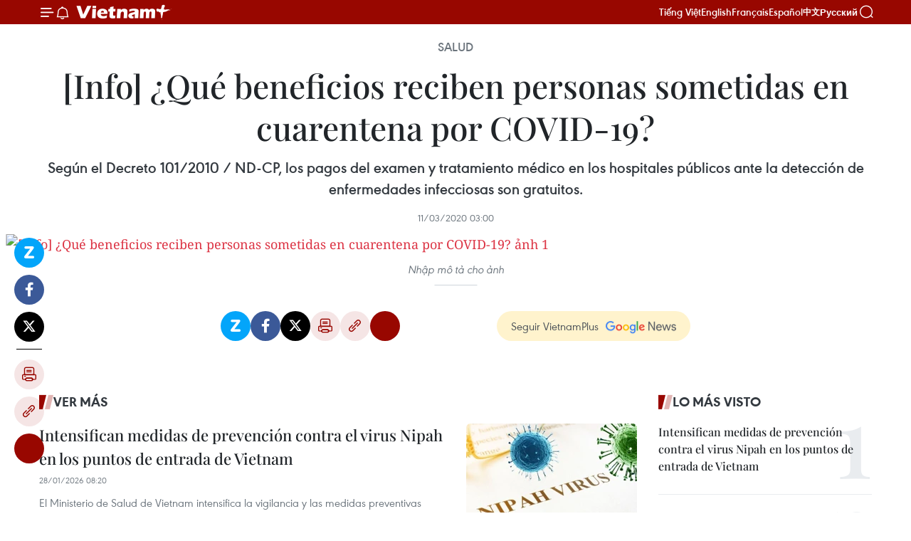

--- FILE ---
content_type: text/html;charset=utf-8
request_url: https://es.vietnamplus.vn/info-que-beneficios-reciben-personas-sometidas-en-cuarentena-por-covid-19-post124033.vnp
body_size: 22612
content:
<!DOCTYPE html> <html lang="es" class="es"> <head> <title>[Info] ¿Qué beneficios reciben personas sometidas en cuarentena por COVID-19? | Vietnam+ (VietnamPlus)</title> <meta name="description" content="Según el Decreto 101/2010 / ND-CP, los pagos del examen y tratamiento médico en los hospitales públicos ante la detección de enfermedades infecciosas son gratuitos."/> <meta name="keywords" content=""/> <meta name="news_keywords" content=""/> <meta http-equiv="Content-Type" content="text/html; charset=utf-8" /> <meta http-equiv="X-UA-Compatible" content="IE=edge"/> <meta http-equiv="refresh" content="1800" /> <meta name="revisit-after" content="1 days" /> <meta name="viewport" content="width=device-width, initial-scale=1"> <meta http-equiv="content-language" content="vi" /> <meta name="format-detection" content="telephone=no"/> <meta name="format-detection" content="address=no"/> <meta name="apple-mobile-web-app-capable" content="yes"> <meta name="apple-mobile-web-app-status-bar-style" content="black"> <meta name="apple-mobile-web-app-title" content="Vietnam+ (VietnamPlus)"/> <meta name="referrer" content="no-referrer-when-downgrade"/> <link rel="shortcut icon" href="https://media.vietnamplus.vn/assets/web/styles/img/favicon.ico" type="image/x-icon" /> <link rel="preconnect" href="https://media.vietnamplus.vn"/> <link rel="dns-prefetch" href="https://media.vietnamplus.vn"/> <link rel="preconnect" href="//www.google-analytics.com" /> <link rel="preconnect" href="//www.googletagmanager.com" /> <link rel="preconnect" href="//stc.za.zaloapp.com" /> <link rel="preconnect" href="//fonts.googleapis.com" /> <link rel="preconnect" href="//pagead2.googlesyndication.com"/> <link rel="preconnect" href="//tpc.googlesyndication.com"/> <link rel="preconnect" href="//securepubads.g.doubleclick.net"/> <link rel="preconnect" href="//accounts.google.com"/> <link rel="preconnect" href="//adservice.google.com"/> <link rel="preconnect" href="//adservice.google.com.vn"/> <link rel="preconnect" href="//www.googletagservices.com"/> <link rel="preconnect" href="//partner.googleadservices.com"/> <link rel="preconnect" href="//tpc.googlesyndication.com"/> <link rel="preconnect" href="//za.zdn.vn"/> <link rel="preconnect" href="//sp.zalo.me"/> <link rel="preconnect" href="//connect.facebook.net"/> <link rel="preconnect" href="//www.facebook.com"/> <link rel="dns-prefetch" href="//www.google-analytics.com" /> <link rel="dns-prefetch" href="//www.googletagmanager.com" /> <link rel="dns-prefetch" href="//stc.za.zaloapp.com" /> <link rel="dns-prefetch" href="//fonts.googleapis.com" /> <link rel="dns-prefetch" href="//pagead2.googlesyndication.com"/> <link rel="dns-prefetch" href="//tpc.googlesyndication.com"/> <link rel="dns-prefetch" href="//securepubads.g.doubleclick.net"/> <link rel="dns-prefetch" href="//accounts.google.com"/> <link rel="dns-prefetch" href="//adservice.google.com"/> <link rel="dns-prefetch" href="//adservice.google.com.vn"/> <link rel="dns-prefetch" href="//www.googletagservices.com"/> <link rel="dns-prefetch" href="//partner.googleadservices.com"/> <link rel="dns-prefetch" href="//tpc.googlesyndication.com"/> <link rel="dns-prefetch" href="//za.zdn.vn"/> <link rel="dns-prefetch" href="//sp.zalo.me"/> <link rel="dns-prefetch" href="//connect.facebook.net"/> <link rel="dns-prefetch" href="//www.facebook.com"/> <link rel="dns-prefetch" href="//graph.facebook.com"/> <link rel="dns-prefetch" href="//static.xx.fbcdn.net"/> <link rel="dns-prefetch" href="//staticxx.facebook.com"/> <script> var cmsConfig = { domainDesktop: 'https://es.vietnamplus.vn', domainMobile: 'https://es.vietnamplus.vn', domainApi: 'https://es-api.vietnamplus.vn', domainStatic: 'https://media.vietnamplus.vn', domainLog: 'https://es-log.vietnamplus.vn', googleAnalytics: 'G\-TGHDMM2RPP', siteId: 0, pageType: 1, objectId: 124033, adsZone: 365, allowAds: true, adsLazy: true, antiAdblock: true, }; if (window.location.protocol !== 'https:' && window.location.hostname.indexOf('vietnamplus.vn') !== -1) { window.location = 'https://' + window.location.hostname + window.location.pathname + window.location.hash; } var USER_AGENT=window.navigator&&(window.navigator.userAgent||window.navigator.vendor)||window.opera||"",IS_MOBILE=/Android|webOS|iPhone|iPod|BlackBerry|Windows Phone|IEMobile|Mobile Safari|Opera Mini/i.test(USER_AGENT),IS_REDIRECT=!1;function setCookie(e,o,i){var n=new Date,i=(n.setTime(n.getTime()+24*i*60*60*1e3),"expires="+n.toUTCString());document.cookie=e+"="+o+"; "+i+";path=/;"}function getCookie(e){var o=document.cookie.indexOf(e+"="),i=o+e.length+1;return!o&&e!==document.cookie.substring(0,e.length)||-1===o?null:(-1===(e=document.cookie.indexOf(";",i))&&(e=document.cookie.length),unescape(document.cookie.substring(i,e)))}IS_MOBILE&&getCookie("isDesktop")&&(setCookie("isDesktop",1,-1),window.location=window.location.pathname.replace(".amp", ".vnp")+window.location.search,IS_REDIRECT=!0); </script> <script> if(USER_AGENT && USER_AGENT.indexOf("facebot") <= 0 && USER_AGENT.indexOf("facebookexternalhit") <= 0) { var query = ''; var hash = ''; if (window.location.search) query = window.location.search; if (window.location.hash) hash = window.location.hash; var canonicalUrl = 'https://es.vietnamplus.vn/info-que-beneficios-reciben-personas-sometidas-en-cuarentena-por-covid-19-post124033.vnp' + query + hash ; var curUrl = decodeURIComponent(window.location.href); if(!location.port && canonicalUrl.startsWith("http") && curUrl != canonicalUrl){ window.location.replace(canonicalUrl); } } </script> <meta property="fb:pages" content="120834779440" /> <meta property="fb:app_id" content="1960985707489919" /> <meta name="author" content="Vietnam+ (VietnamPlus)" /> <meta name="copyright" content="Copyright © 2026 by Vietnam+ (VietnamPlus)" /> <meta name="RATING" content="GENERAL" /> <meta name="GENERATOR" content="Vietnam+ (VietnamPlus)" /> <meta content="Vietnam+ (VietnamPlus)" itemprop="sourceOrganization" name="source"/> <meta content="news" itemprop="genre" name="medium"/> <meta name="robots" content="noarchive, max-image-preview:large, index, follow" /> <meta name="GOOGLEBOT" content="noarchive, max-image-preview:large, index, follow" /> <link rel="canonical" href="https://es.vietnamplus.vn/info-que-beneficios-reciben-personas-sometidas-en-cuarentena-por-covid-19-post124033.vnp" /> <meta property="og:site_name" content="Vietnam+ (VietnamPlus)"/> <meta property="og:rich_attachment" content="true"/> <meta property="og:type" content="article"/> <meta property="og:url" content="https://es.vietnamplus.vn/info-que-beneficios-reciben-personas-sometidas-en-cuarentena-por-covid-19-post124033.vnp"/> <meta property="og:image" content="https://mediaes.vietnamplus.vn/images/[base64]/ok_Nguoi_cach_ly_phong_dich_Covid19_duoc_huong_che_do_gi01.jpg.webp"/> <meta property="og:image:width" content="1200"/> <meta property="og:image:height" content="630"/> <meta property="og:title" content="[Info] ¿Qué beneficios reciben personas sometidas en cuarentena por COVID-19?"/> <meta property="og:description" content="Según el Decreto 101/2010 / ND-CP, los pagos del examen y tratamiento médico en los hospitales públicos ante la detección de enfermedades infecciosas son gratuitos."/> <meta name="twitter:card" value="summary"/> <meta name="twitter:url" content="https://es.vietnamplus.vn/info-que-beneficios-reciben-personas-sometidas-en-cuarentena-por-covid-19-post124033.vnp"/> <meta name="twitter:title" content="[Info] ¿Qué beneficios reciben personas sometidas en cuarentena por COVID-19?"/> <meta name="twitter:description" content="Según el Decreto 101/2010 / ND-CP, los pagos del examen y tratamiento médico en los hospitales públicos ante la detección de enfermedades infecciosas son gratuitos."/> <meta name="twitter:image" content="https://mediaes.vietnamplus.vn/images/[base64]/ok_Nguoi_cach_ly_phong_dich_Covid19_duoc_huong_che_do_gi01.jpg.webp"/> <meta name="twitter:site" content="@Vietnam+ (VietnamPlus)"/> <meta name="twitter:creator" content="@Vietnam+ (VietnamPlus)"/> <meta property="article:publisher" content="https://www.facebook.com/VietnamPlus" /> <meta property="article:tag" content=""/> <meta property="article:section" content="Infografías,Salud,Multimedia" /> <meta property="article:published_time" content="2020-03-11T10:00:00+07:00"/> <meta property="article:modified_time" content="2020-08-11T10:22:38+07:00"/> <script type="application/ld+json"> { "@context": "http://schema.org", "@type": "Organization", "name": "Vietnam+ (VietnamPlus)", "url": "https://es.vietnamplus.vn", "logo": "https://media.vietnamplus.vn/assets/web/styles/img/logo.png", "foundingDate": "2008", "founders": [ { "@type": "Person", "name": "Thông tấn xã Việt Nam (TTXVN)" } ], "address": [ { "@type": "PostalAddress", "streetAddress": "Số 05 Lý Thường Kiệt - Hà Nội - Việt Nam", "addressLocality": "Hà Nội City", "addressRegion": "Northeast", "postalCode": "100000", "addressCountry": "VNM" } ], "contactPoint": [ { "@type": "ContactPoint", "telephone": "+84-243-941-1349", "contactType": "customer service" }, { "@type": "ContactPoint", "telephone": "+84-243-941-1348", "contactType": "customer service" } ], "sameAs": [ "https://www.facebook.com/VietnamPlus", "https://www.tiktok.com/@vietnamplus", "https://twitter.com/vietnamplus", "https://www.youtube.com/c/BaoVietnamPlus" ] } </script> <script type="application/ld+json"> { "@context" : "https://schema.org", "@type" : "WebSite", "name": "Vietnam+ (VietnamPlus)", "url": "https://es.vietnamplus.vn", "alternateName" : "Báo điện tử VIETNAMPLUS, Cơ quan của Thông tấn xã Việt Nam (TTXVN)", "potentialAction": { "@type": "SearchAction", "target": { "@type": "EntryPoint", "urlTemplate": "https://es.vietnamplus.vn/search/?q={search_term_string}" }, "query-input": "required name=search_term_string" } } </script> <script type="application/ld+json"> { "@context":"http://schema.org", "@type":"BreadcrumbList", "itemListElement":[ { "@type":"ListItem", "position":1, "item":{ "@id":"https://es.vietnamplus.vn/salud/", "name":"Salud" } } ] } </script> <script type="application/ld+json"> { "@context": "http://schema.org", "@type": "NewsArticle", "mainEntityOfPage":{ "@type":"WebPage", "@id":"https://es.vietnamplus.vn/info-que-beneficios-reciben-personas-sometidas-en-cuarentena-por-covid-19-post124033.vnp" }, "headline": "[Info] ¿Qué beneficios reciben personas sometidas en cuarentena por COVID-19?", "description": "Según el Decreto 101/2010 / ND-CP, los pagos del examen y tratamiento médico en los hospitales públicos ante la detección de enfermedades infecciosas son gratuitos.", "image": { "@type": "ImageObject", "url": "https://mediaes.vietnamplus.vn/images/[base64]/ok_Nguoi_cach_ly_phong_dich_Covid19_duoc_huong_che_do_gi01.jpg.webp", "width" : 1200, "height" : 675 }, "datePublished": "2020-03-11T10:00:00+07:00", "dateModified": "2020-08-11T10:22:38+07:00", "author": { "@type": "Person", "name": "" }, "publisher": { "@type": "Organization", "name": "Vietnam+ (VietnamPlus)", "logo": { "@type": "ImageObject", "url": "https://media.vietnamplus.vn/assets/web/styles/img/logo.png" } } } </script> <link rel="preload" href="https://media.vietnamplus.vn/assets/web/styles/css/main.min-1.0.15.css" as="style"> <link rel="preload" href="https://media.vietnamplus.vn/assets/web/js/main.min-1.0.33.js" as="script"> <link rel="preload" href="https://media.vietnamplus.vn/assets/web/js/detail.min-1.0.15.js" as="script"> <link rel="preload" href="https://common.mcms.one/assets/styles/css/vietnamplus-1.0.0.css" as="style"> <link rel="stylesheet" href="https://common.mcms.one/assets/styles/css/vietnamplus-1.0.0.css"> <link id="cms-style" rel="stylesheet" href="https://media.vietnamplus.vn/assets/web/styles/css/main.min-1.0.15.css"> <style>.infographic-page { overflow-x: hidden;
}</style> <script type="text/javascript"> var _metaOgUrl = 'https://es.vietnamplus.vn/info-que-beneficios-reciben-personas-sometidas-en-cuarentena-por-covid-19-post124033.vnp'; var page_title = document.title; var tracked_url = window.location.pathname + window.location.search + window.location.hash; var cate_path = 'salud'; if (cate_path.length > 0) { tracked_url = "/" + cate_path + tracked_url; } </script> <script async="" src="https://www.googletagmanager.com/gtag/js?id=G-TGHDMM2RPP"></script> <script> window.dataLayer = window.dataLayer || []; function gtag(){dataLayer.push(arguments);} gtag('js', new Date()); gtag('config', 'G-TGHDMM2RPP', {page_path: tracked_url}); </script> <script>window.dataLayer = window.dataLayer || [];dataLayer.push({'pageCategory': '/salud'});</script> <script> window.dataLayer = window.dataLayer || []; dataLayer.push({ 'event': 'Pageview', 'articleId': '124033', 'articleTitle': '[Info] ¿Qué beneficios reciben personas sometidas en cuarentena por COVID-19?', 'articleCategory': 'Infografías,Salud,Multimedia', 'articleAlowAds': true, 'articleType': 'infographic', 'articlePublishDate': '2020-03-11T10:00:00+07:00', 'articleThumbnail': 'https://mediaes.vietnamplus.vn/images/[base64]/ok_Nguoi_cach_ly_phong_dich_Covid19_duoc_huong_che_do_gi01.jpg.webp', 'articleShortUrl': 'https://es.vietnamplus.vn/info-que-beneficios-reciben-personas-sometidas-en-cuarentena-por-covid-19-post124033.vnp', 'articleFullUrl': 'https://es.vietnamplus.vn/info-que-beneficios-reciben-personas-sometidas-en-cuarentena-por-covid-19-post124033.vnp', }); </script> <script type='text/javascript'> gtag('event', 'article_page',{ 'articleId': '124033', 'articleTitle': '[Info] ¿Qué beneficios reciben personas sometidas en cuarentena por COVID-19?', 'articleCategory': 'Infografías,Salud,Multimedia', 'articleAlowAds': true, 'articleType': 'infographic', 'articlePublishDate': '2020-03-11T10:00:00+07:00', 'articleThumbnail': 'https://mediaes.vietnamplus.vn/images/[base64]/ok_Nguoi_cach_ly_phong_dich_Covid19_duoc_huong_che_do_gi01.jpg.webp', 'articleShortUrl': 'https://es.vietnamplus.vn/info-que-beneficios-reciben-personas-sometidas-en-cuarentena-por-covid-19-post124033.vnp', 'articleFullUrl': 'https://es.vietnamplus.vn/info-que-beneficios-reciben-personas-sometidas-en-cuarentena-por-covid-19-post124033.vnp', }); </script> <script>(function(w,d,s,l,i){w[l]=w[l]||[];w[l].push({'gtm.start': new Date().getTime(),event:'gtm.js'});var f=d.getElementsByTagName(s)[0], j=d.createElement(s),dl=l!='dataLayer'?'&l='+l:'';j.async=true;j.src= 'https://www.googletagmanager.com/gtm.js?id='+i+dl;f.parentNode.insertBefore(j,f); })(window,document,'script','dataLayer','GTM-5WM58F3N');</script> <script type="text/javascript"> !function(){"use strict";function e(e){var t=!(arguments.length>1&&void 0!==arguments[1])||arguments[1],c=document.createElement("script");c.src=e,t?c.type="module":(c.async=!0,c.type="text/javascript",c.setAttribute("nomodule",""));var n=document.getElementsByTagName("script")[0];n.parentNode.insertBefore(c,n)}!function(t,c){!function(t,c,n){var a,o,r;n.accountId=c,null!==(a=t.marfeel)&&void 0!==a||(t.marfeel={}),null!==(o=(r=t.marfeel).cmd)&&void 0!==o||(r.cmd=[]),t.marfeel.config=n;var i="https://sdk.mrf.io/statics";e("".concat(i,"/marfeel-sdk.js?id=").concat(c),!0),e("".concat(i,"/marfeel-sdk.es5.js?id=").concat(c),!1)}(t,c,arguments.length>2&&void 0!==arguments[2]?arguments[2]:{})}(window,2272,{} )}(); </script> <script async src="https://sp.zalo.me/plugins/sdk.js"></script> </head> <body class="infographic-page"> <div id="sdaWeb_SdaMasthead" class="rennab rennab-top" data-platform="1" data-position="Web_SdaMasthead"> </div> <header class=" site-header"> <div class="sticky"> <div class="container"> <i class="ic-menu"></i> <i class="ic-bell"></i> <div id="header-news" class="pick-news hidden" data-source="header-latest-news"></div> <a class="small-logo" href="/" title="Vietnam+ (VietnamPlus)">Vietnam+ (VietnamPlus)</a> <ul class="menu"> <li> <a href="https://www.vietnamplus.vn" title="Tiếng Việt" target="_blank">Tiếng Việt</a> </li> <li> <a href="https://en.vietnamplus.vn" title="English" target="_blank" rel="nofollow">English</a> </li> <li> <a href="https://fr.vietnamplus.vn" title="Français" target="_blank" rel="nofollow">Français</a> </li> <li> <a href="https://es.vietnamplus.vn" title="Español" target="_blank" rel="nofollow">Español</a> </li> <li> <a href="https://zh.vietnamplus.vn" title="中文" target="_blank" rel="nofollow">中文</a> </li> <li> <a href="https://ru.vietnamplus.vn" title="Русский" target="_blank" rel="nofollow">Русский</a> </li> </ul> <div class="search-wrapper"> <i class="ic-search"></i> <input type="text" class="search txtsearch" placeholder="Palabra clave"> </div> </div> </div> </header> <div class="site-body"> <div id="sdaWeb_SdaBackground" class="rennab " data-platform="1" data-position="Web_SdaBackground"> </div> <div class="container"> <div class="article"> <div class="breadcrumb breadcrumb-detail"> <h2 class="main"> <a href="https://es.vietnamplus.vn/salud/" title="Salud" class="active">Salud</a> </h2> </div> <h1 class="article__title cms-title "> [Info] ¿Qué beneficios reciben personas sometidas en cuarentena por COVID-19? </h1> <div class="article__sapo cms-desc"> Según el Decreto 101/2010 / ND-CP, los pagos del examen y tratamiento médico en los hospitales públicos ante la detección de enfermedades infecciosas son gratuitos. </div> <div id="sdaWeb_SdaArticleAfterSapo" class="rennab " data-platform="1" data-position="Web_SdaArticleAfterSapo"> </div> <div class="article__meta"> <time class="time" datetime="2020-03-11T10:00:00+07:00" data-time="1583895600" data-friendly="false">miércoles, marzo 11, 2020 10:00</time> <meta class="cms-date" itemprop="datePublished" content="2020-03-11T10:00:00+07:00"> </div> <div class="article__body zce-content-body cms-body" itemprop="articleBody"> <div class="social-pin sticky article__social"> <a href="javascript:void(0);" class="zl zalo-share-button" title="Zalo" data-href="https://es.vietnamplus.vn/info-que-beneficios-reciben-personas-sometidas-en-cuarentena-por-covid-19-post124033.vnp" data-oaid="4486284411240520426" data-layout="1" data-color="blue" data-customize="true">Zalo</a> <a href="javascript:void(0);" class="item fb" data-href="https://es.vietnamplus.vn/info-que-beneficios-reciben-personas-sometidas-en-cuarentena-por-covid-19-post124033.vnp" data-rel="facebook" title="Facebook">Facebook</a> <a href="javascript:void(0);" class="item tw" data-href="https://es.vietnamplus.vn/info-que-beneficios-reciben-personas-sometidas-en-cuarentena-por-covid-19-post124033.vnp" data-rel="twitter" title="Twitter">Twitter</a> <a href="javascript:void(0);" class="bookmark sendbookmark hidden" onclick="ME.sendBookmark(this, 124033);" data-id="124033" title="Marcador">Marcador</a> <a href="javascript:void(0);" class="print sendprint" title="Print" data-href="/print-124033.html">Imprimir</a> <a href="javascript:void(0);" class="item link" data-href="https://es.vietnamplus.vn/info-que-beneficios-reciben-personas-sometidas-en-cuarentena-por-covid-19-post124033.vnp" data-rel="copy" title="Copy link">Copy link</a> <div id='shortenlink-container'></div> </div> <div class="article-photo"> <a href="/Uploaded_ES/huongdd/2020_08_11/ok_nguoi_cach_ly_phong_dich_covid19_duoc_huong_che_do_gi01.jpg" rel="nofollow" target="_blank"><img alt="[Info] ¿Qué beneficios reciben personas sometidas en cuarentena por COVID-19? ảnh 1" src="[data-uri]" class="lazyload cms-photo" data-large-src="https://mediaes.vietnamplus.vn/images/[base64]/ok_nguoi_cach_ly_phong_dich_covid19_duoc_huong_che_do_gi01.jpg" data-src="https://mediaes.vietnamplus.vn/images/[base64]/ok_nguoi_cach_ly_phong_dich_covid19_duoc_huong_che_do_gi01.jpg" title="[Info] ¿Qué beneficios reciben personas sometidas en cuarentena por COVID-19? ảnh 1"></a><span>Nhập mô tả cho ảnh</span>
</div> <div id="sdaWeb_SdaArticleAfterBody" class="rennab " data-platform="1" data-position="Web_SdaArticleAfterBody"> </div> </div> <div id="sdaWeb_SdaArticleAfterTag" class="rennab " data-platform="1" data-position="Web_SdaArticleAfterTag"> </div> <div class="wrap-social"> <div class="social-pin article__social"> <a href="javascript:void(0);" class="zl zalo-share-button" title="Zalo" data-href="https://es.vietnamplus.vn/info-que-beneficios-reciben-personas-sometidas-en-cuarentena-por-covid-19-post124033.vnp" data-oaid="4486284411240520426" data-layout="1" data-color="blue" data-customize="true">Zalo</a> <a href="javascript:void(0);" class="item fb" data-href="https://es.vietnamplus.vn/info-que-beneficios-reciben-personas-sometidas-en-cuarentena-por-covid-19-post124033.vnp" data-rel="facebook" title="Facebook">Facebook</a> <a href="javascript:void(0);" class="item tw" data-href="https://es.vietnamplus.vn/info-que-beneficios-reciben-personas-sometidas-en-cuarentena-por-covid-19-post124033.vnp" data-rel="twitter" title="Twitter">Twitter</a> <a href="javascript:void(0);" class="bookmark sendbookmark hidden" onclick="ME.sendBookmark(this, 124033);" data-id="124033" title="Marcador">Marcador</a> <a href="javascript:void(0);" class="print sendprint" title="Print" data-href="/print-124033.html">Imprimir</a> <a href="javascript:void(0);" class="item link" data-href="https://es.vietnamplus.vn/info-que-beneficios-reciben-personas-sometidas-en-cuarentena-por-covid-19-post124033.vnp" data-rel="copy" title="Copy link">Copy link</a> <div id='shortenlink-container'></div> </div> <a href="https://news.google.com/publications/CAAqBwgKMN-18wowlLWFAw?hl=vi&gl=VN&ceid=VN%3Avi" class="google-news" target="_blank" title="Google News">Seguir VietnamPlus</a> </div> <div id="sdaWeb_SdaArticleAfterBody1" class="rennab " data-platform="1" data-position="Web_SdaArticleAfterBody1"> </div> <div id="sdaWeb_SdaArticleAfterBody2" class="rennab " data-platform="1" data-position="Web_SdaArticleAfterBody2"> </div> </div> <div class="col"> <div class="main-col content-col-1"> <div class="timeline secondary"> <h3 class="box-heading"> <a href="https://es.vietnamplus.vn/salud/" title="Salud" class="title"> Ver más </a> </h3> <div class="box-content content-list" data-source="recommendation-365"> <article class="story" data-id="231740"> <figure class="story__thumb"> <a class="cms-link" href="https://es.vietnamplus.vn/intensifican-medidas-de-prevencion-contra-el-virus-nipah-en-los-puntos-de-entrada-de-vietnam-post231740.vnp" title="Intensifican medidas de prevención contra el virus Nipah en los puntos de entrada de Vietnam"> <img class="lazyload" src="[data-uri]" data-src="https://mediaes.vietnamplus.vn/images/[base64]/[base64].jpg.webp" data-srcset="https://mediaes.vietnamplus.vn/images/[base64]/[base64].jpg.webp 1x, https://mediaes.vietnamplus.vn/images/[base64]/[base64].jpg.webp 2x" alt="Foto de ilustración. (Fuente: suckhoedoisong.vn)"> <noscript><img src="https://mediaes.vietnamplus.vn/images/[base64]/[base64].jpg.webp" srcset="https://mediaes.vietnamplus.vn/images/[base64]/[base64].jpg.webp 1x, https://mediaes.vietnamplus.vn/images/[base64]/[base64].jpg.webp 2x" alt="Foto de ilustración. (Fuente: suckhoedoisong.vn)" class="image-fallback"></noscript> </a> </figure> <h2 class="story__heading" data-tracking="231740"> <a class=" cms-link" href="https://es.vietnamplus.vn/intensifican-medidas-de-prevencion-contra-el-virus-nipah-en-los-puntos-de-entrada-de-vietnam-post231740.vnp" title="Intensifican medidas de prevención contra el virus Nipah en los puntos de entrada de Vietnam"> Intensifican medidas de prevención contra el virus Nipah en los puntos de entrada de Vietnam </a> </h2> <time class="time" datetime="2026-01-28T15:20:36+07:00" data-time="1769588436"> 28/01/2026 15:20 </time> <div class="story__summary story__shorten"> <p>El Ministerio de Salud de Vietnam intensifica la vigilancia y las medidas preventivas contra el virus Nipah en puntos de entrada, hospitales y comunidades.</p> </div> </article> <article class="story" data-id="231719"> <figure class="story__thumb"> <a class="cms-link" href="https://es.vietnamplus.vn/hospitales-vietnamitas-refuerzan-medidas-ante-la-amenaza-del-virus-nipah-post231719.vnp" title="Hospitales vietnamitas refuerzan medidas ante la amenaza del virus Nipah"> <img class="lazyload" src="[data-uri]" data-src="https://mediaes.vietnamplus.vn/images/[base64]/benh-do-virus-nipah-la-benh-truyen-nhiem-nhom-a-co-ti-le-tu-vong-duoc-ghi-nhan-dao-dong-tu-40-75-hien-chua-co-vac-xin-va-thuoc-dieu-tri-dac-hieu-photo-mohgovvn.jpg.webp" data-srcset="https://mediaes.vietnamplus.vn/images/[base64]/benh-do-virus-nipah-la-benh-truyen-nhiem-nhom-a-co-ti-le-tu-vong-duoc-ghi-nhan-dao-dong-tu-40-75-hien-chua-co-vac-xin-va-thuoc-dieu-tri-dac-hieu-photo-mohgovvn.jpg.webp 1x, https://mediaes.vietnamplus.vn/images/[base64]/benh-do-virus-nipah-la-benh-truyen-nhiem-nhom-a-co-ti-le-tu-vong-duoc-ghi-nhan-dao-dong-tu-40-75-hien-chua-co-vac-xin-va-thuoc-dieu-tri-dac-hieu-photo-mohgovvn.jpg.webp 2x" alt="El virus Nipah, clasificado como enfermedad de alto riesgo, tiene una tasa de mortalidad alarmante que varía entre el 40% y el 75%. Actualmente no existen tratamientos específicos ni vacunas disponibles. (Fuente: moh.gov.vn)"> <noscript><img src="https://mediaes.vietnamplus.vn/images/[base64]/benh-do-virus-nipah-la-benh-truyen-nhiem-nhom-a-co-ti-le-tu-vong-duoc-ghi-nhan-dao-dong-tu-40-75-hien-chua-co-vac-xin-va-thuoc-dieu-tri-dac-hieu-photo-mohgovvn.jpg.webp" srcset="https://mediaes.vietnamplus.vn/images/[base64]/benh-do-virus-nipah-la-benh-truyen-nhiem-nhom-a-co-ti-le-tu-vong-duoc-ghi-nhan-dao-dong-tu-40-75-hien-chua-co-vac-xin-va-thuoc-dieu-tri-dac-hieu-photo-mohgovvn.jpg.webp 1x, https://mediaes.vietnamplus.vn/images/[base64]/benh-do-virus-nipah-la-benh-truyen-nhiem-nhom-a-co-ti-le-tu-vong-duoc-ghi-nhan-dao-dong-tu-40-75-hien-chua-co-vac-xin-va-thuoc-dieu-tri-dac-hieu-photo-mohgovvn.jpg.webp 2x" alt="El virus Nipah, clasificado como enfermedad de alto riesgo, tiene una tasa de mortalidad alarmante que varía entre el 40% y el 75%. Actualmente no existen tratamientos específicos ni vacunas disponibles. (Fuente: moh.gov.vn)" class="image-fallback"></noscript> </a> </figure> <h2 class="story__heading" data-tracking="231719"> <a class=" cms-link" href="https://es.vietnamplus.vn/hospitales-vietnamitas-refuerzan-medidas-ante-la-amenaza-del-virus-nipah-post231719.vnp" title="Hospitales vietnamitas refuerzan medidas ante la amenaza del virus Nipah"> Hospitales vietnamitas refuerzan medidas ante la amenaza del virus Nipah </a> </h2> <time class="time" datetime="2026-01-28T09:05:17+07:00" data-time="1769565917"> 28/01/2026 09:05 </time> <div class="story__summary story__shorten"> <p>El Ministerio de Salud de Vietnam insta a hospitales y autoridades a intensificar medidas de prevención y control ante el riesgo de ingreso del virus Nipah al país.</p> </div> </article> <article class="story" data-id="231687"> <figure class="story__thumb"> <a class="cms-link" href="https://es.vietnamplus.vn/vietnam-no-registra-casos-de-infeccion-por-el-virus-nipah-post231687.vnp" title="Vietnam no registra casos de infección por el virus Nipah"> <img class="lazyload" src="[data-uri]" data-src="https://mediaes.vietnamplus.vn/images/a1af0e25a1124e034d52602711cf572ed818f884647f1511a399c6a5c0f2241924482725d93ce0894a299178d5e19e05/nipah.jpg.webp" data-srcset="https://mediaes.vietnamplus.vn/images/a1af0e25a1124e034d52602711cf572ed818f884647f1511a399c6a5c0f2241924482725d93ce0894a299178d5e19e05/nipah.jpg.webp 1x, https://mediaes.vietnamplus.vn/images/6975f8604fb2a7f29e25e1e8a6482cc7d818f884647f1511a399c6a5c0f2241924482725d93ce0894a299178d5e19e05/nipah.jpg.webp 2x" alt="Foto ilustrada (Fuente: VNA)"> <noscript><img src="https://mediaes.vietnamplus.vn/images/a1af0e25a1124e034d52602711cf572ed818f884647f1511a399c6a5c0f2241924482725d93ce0894a299178d5e19e05/nipah.jpg.webp" srcset="https://mediaes.vietnamplus.vn/images/a1af0e25a1124e034d52602711cf572ed818f884647f1511a399c6a5c0f2241924482725d93ce0894a299178d5e19e05/nipah.jpg.webp 1x, https://mediaes.vietnamplus.vn/images/6975f8604fb2a7f29e25e1e8a6482cc7d818f884647f1511a399c6a5c0f2241924482725d93ce0894a299178d5e19e05/nipah.jpg.webp 2x" alt="Foto ilustrada (Fuente: VNA)" class="image-fallback"></noscript> </a> </figure> <h2 class="story__heading" data-tracking="231687"> <a class=" cms-link" href="https://es.vietnamplus.vn/vietnam-no-registra-casos-de-infeccion-por-el-virus-nipah-post231687.vnp" title="Vietnam no registra casos de infección por el virus Nipah"> Vietnam no registra casos de infección por el virus Nipah </a> </h2> <time class="time" datetime="2026-01-27T11:06:05+07:00" data-time="1769486765"> 27/01/2026 11:06 </time> <div class="story__summary story__shorten"> <p>El Ministerio de Salud de Vietnam confirmó que hasta el 26 de enero de 2026 no se han registrado casos de virus Nipah y anunció medidas de vigilancia y prevención ante riesgos externos.</p> </div> </article> <article class="story" data-id="231335"> <figure class="story__thumb"> <a class="cms-link" href="https://es.vietnamplus.vn/sector-de-salud-de-hanoi-se-moviliza-al-servicio-del-congreso-del-partido-post231335.vnp" title="Sector de salud de Hanoi se moviliza al servicio del Congreso del Partido"> <img class="lazyload" src="[data-uri]" data-src="https://mediaes.vietnamplus.vn/images/[base64]/vna-potal-dai-hoi-xiv-cua-dang-nganh-y-te-ha-noi-ra-quan-san-sang-dap-ung-cac-tinh-huong-8534853.jpg.webp" data-srcset="https://mediaes.vietnamplus.vn/images/[base64]/vna-potal-dai-hoi-xiv-cua-dang-nganh-y-te-ha-noi-ra-quan-san-sang-dap-ung-cac-tinh-huong-8534853.jpg.webp 1x, https://mediaes.vietnamplus.vn/images/[base64]/vna-potal-dai-hoi-xiv-cua-dang-nganh-y-te-ha-noi-ra-quan-san-sang-dap-ung-cac-tinh-huong-8534853.jpg.webp 2x" alt="El director del Departamento municipal de Salud, Nguyen Trong Dien, revisa los equipos médicos l servicio del Congreso del Partido (Foto: VNA)"> <noscript><img src="https://mediaes.vietnamplus.vn/images/[base64]/vna-potal-dai-hoi-xiv-cua-dang-nganh-y-te-ha-noi-ra-quan-san-sang-dap-ung-cac-tinh-huong-8534853.jpg.webp" srcset="https://mediaes.vietnamplus.vn/images/[base64]/vna-potal-dai-hoi-xiv-cua-dang-nganh-y-te-ha-noi-ra-quan-san-sang-dap-ung-cac-tinh-huong-8534853.jpg.webp 1x, https://mediaes.vietnamplus.vn/images/[base64]/vna-potal-dai-hoi-xiv-cua-dang-nganh-y-te-ha-noi-ra-quan-san-sang-dap-ung-cac-tinh-huong-8534853.jpg.webp 2x" alt="El director del Departamento municipal de Salud, Nguyen Trong Dien, revisa los equipos médicos l servicio del Congreso del Partido (Foto: VNA)" class="image-fallback"></noscript> </a> </figure> <h2 class="story__heading" data-tracking="231335"> <a class=" cms-link" href="https://es.vietnamplus.vn/sector-de-salud-de-hanoi-se-moviliza-al-servicio-del-congreso-del-partido-post231335.vnp" title="Sector de salud de Hanoi se moviliza al servicio del Congreso del Partido"> Sector de salud de Hanoi se moviliza al servicio del Congreso del Partido </a> </h2> <time class="time" datetime="2026-01-17T18:30:52+07:00" data-time="1768649452"> 17/01/2026 18:30 </time> <div class="story__summary story__shorten"> <p>El Departamento de Salud de Hanoi activó un plan de respuesta médica con guardias 24/7, control de epidemias y seguridad alimentaria para asegurar el éxito del XIV Congreso Nacional.</p> </div> </article> <article class="story" data-id="231324"> <figure class="story__thumb"> <a class="cms-link" href="https://es.vietnamplus.vn/inician-en-hanoi-construccion-de-complejo-medico-especializado-para-personas-mayores-post231324.vnp" title="Inician en Hanoi construcción de complejo médico especializado para personas mayores"> <img class="lazyload" src="[data-uri]" data-src="https://mediaes.vietnamplus.vn/images/[base64]/vna-potal-tong-bi-thu-du-le-khoi-cong-du-an-phuc-hop-y-te-cham-soc-suc-khoe-nguoi-cao-tuoi-8535435.jpg.webp" data-srcset="https://mediaes.vietnamplus.vn/images/[base64]/vna-potal-tong-bi-thu-du-le-khoi-cong-du-an-phuc-hop-y-te-cham-soc-suc-khoe-nguoi-cao-tuoi-8535435.jpg.webp 1x, https://mediaes.vietnamplus.vn/images/[base64]/vna-potal-tong-bi-thu-du-le-khoi-cong-du-an-phuc-hop-y-te-cham-soc-suc-khoe-nguoi-cao-tuoi-8535435.jpg.webp 2x" alt="Delegados en la ceremonia del inicio del proyecto de construcción (Foto: VNA)"> <noscript><img src="https://mediaes.vietnamplus.vn/images/[base64]/vna-potal-tong-bi-thu-du-le-khoi-cong-du-an-phuc-hop-y-te-cham-soc-suc-khoe-nguoi-cao-tuoi-8535435.jpg.webp" srcset="https://mediaes.vietnamplus.vn/images/[base64]/vna-potal-tong-bi-thu-du-le-khoi-cong-du-an-phuc-hop-y-te-cham-soc-suc-khoe-nguoi-cao-tuoi-8535435.jpg.webp 1x, https://mediaes.vietnamplus.vn/images/[base64]/vna-potal-tong-bi-thu-du-le-khoi-cong-du-an-phuc-hop-y-te-cham-soc-suc-khoe-nguoi-cao-tuoi-8535435.jpg.webp 2x" alt="Delegados en la ceremonia del inicio del proyecto de construcción (Foto: VNA)" class="image-fallback"></noscript> </a> </figure> <h2 class="story__heading" data-tracking="231324"> <a class=" cms-link" href="https://es.vietnamplus.vn/inician-en-hanoi-construccion-de-complejo-medico-especializado-para-personas-mayores-post231324.vnp" title="Inician en Hanoi construcción de complejo médico especializado para personas mayores"> Inician en Hanoi construcción de complejo médico especializado para personas mayores </a> </h2> <time class="time" datetime="2026-01-17T11:22:29+07:00" data-time="1768623749"> 17/01/2026 11:22 </time> <div class="story__summary story__shorten"> <p>El proyecto de 632 millones de dólares, que incluye un hospital de 1.000 camas y residencias especializadas, busca responder al rápido envejecimiento poblacional con tecnología de vanguardia y atención integral.</p> </div> </article> <div id="sdaWeb_SdaNative1" class="rennab " data-platform="1" data-position="Web_SdaNative1"> </div> <article class="story" data-id="231226"> <figure class="story__thumb"> <a class="cms-link" href="https://es.vietnamplus.vn/hito-medico-en-vietnam-retrasan-parto-gemelar-ocho-semanas-post231226.vnp" title="Hito médico en Vietnam: retrasan parto gemelar ocho semanas"> <img class="lazyload" src="[data-uri]" data-src="https://mediaes.vietnamplus.vn/images/[base64]/vna-potal-thanh-pho-ho-chi-minh-cuu-song-tre-so-sinh-trong-truong-hop-song-thai-co-bien-chung-phuc-tap-8530373.jpg.webp" data-srcset="https://mediaes.vietnamplus.vn/images/[base64]/vna-potal-thanh-pho-ho-chi-minh-cuu-song-tre-so-sinh-trong-truong-hop-song-thai-co-bien-chung-phuc-tap-8530373.jpg.webp 1x, https://mediaes.vietnamplus.vn/images/[base64]/vna-potal-thanh-pho-ho-chi-minh-cuu-song-tre-so-sinh-trong-truong-hop-song-thai-co-bien-chung-phuc-tap-8530373.jpg.webp 2x" alt="El recién nacido fue dado de alta del hospital con alegría de su familia y los doctores. (Foto: VNA)"> <noscript><img src="https://mediaes.vietnamplus.vn/images/[base64]/vna-potal-thanh-pho-ho-chi-minh-cuu-song-tre-so-sinh-trong-truong-hop-song-thai-co-bien-chung-phuc-tap-8530373.jpg.webp" srcset="https://mediaes.vietnamplus.vn/images/[base64]/vna-potal-thanh-pho-ho-chi-minh-cuu-song-tre-so-sinh-trong-truong-hop-song-thai-co-bien-chung-phuc-tap-8530373.jpg.webp 1x, https://mediaes.vietnamplus.vn/images/[base64]/vna-potal-thanh-pho-ho-chi-minh-cuu-song-tre-so-sinh-trong-truong-hop-song-thai-co-bien-chung-phuc-tap-8530373.jpg.webp 2x" alt="El recién nacido fue dado de alta del hospital con alegría de su familia y los doctores. (Foto: VNA)" class="image-fallback"></noscript> </a> </figure> <h2 class="story__heading" data-tracking="231226"> <a class=" cms-link" href="https://es.vietnamplus.vn/hito-medico-en-vietnam-retrasan-parto-gemelar-ocho-semanas-post231226.vnp" title="Hito médico en Vietnam: retrasan parto gemelar ocho semanas"> Hito médico en Vietnam: retrasan parto gemelar ocho semanas </a> </h2> <time class="time" datetime="2026-01-15T11:08:47+07:00" data-time="1768450127"> 15/01/2026 11:08 </time> <div class="story__summary story__shorten"> <p>Una mujer embarazada esperaba gemelos, pero uno de los fetos tenía un defecto congénito y fue interrumpido a mitad de la gestación; ante esta situación, los médicos del Hospital Tu Du de Ciudad Ho Chi Minh prolongaron la gestación del feto restante ocho semanas y lograron que el bebé naciera sano y salvo.</p> </div> </article> <article class="story" data-id="230931"> <figure class="story__thumb"> <a class="cms-link" href="https://es.vietnamplus.vn/hanoi-impulsa-sistema-de-salud-moderno-y-digitalizado-post230931.vnp" title="Hanoi impulsa sistema de salud moderno y digitalizado"> <img class="lazyload" src="[data-uri]" data-src="https://mediaes.vietnamplus.vn/images/18068d5f4d6550be0e90cb3c306a7c22ba1d368f17f5b162bf93d38189b1cce0627f709ad28be3c5a60aea5af59a8f25/6-1.jpg.webp" data-srcset="https://mediaes.vietnamplus.vn/images/18068d5f4d6550be0e90cb3c306a7c22ba1d368f17f5b162bf93d38189b1cce0627f709ad28be3c5a60aea5af59a8f25/6-1.jpg.webp 1x, https://mediaes.vietnamplus.vn/images/5600725eba817801ab1d6c9958648460ba1d368f17f5b162bf93d38189b1cce0627f709ad28be3c5a60aea5af59a8f25/6-1.jpg.webp 2x" alt="Realizan el pago sin efectivo de gastos hospitalarios (Fuente: qdnd.vn)"> <noscript><img src="https://mediaes.vietnamplus.vn/images/18068d5f4d6550be0e90cb3c306a7c22ba1d368f17f5b162bf93d38189b1cce0627f709ad28be3c5a60aea5af59a8f25/6-1.jpg.webp" srcset="https://mediaes.vietnamplus.vn/images/18068d5f4d6550be0e90cb3c306a7c22ba1d368f17f5b162bf93d38189b1cce0627f709ad28be3c5a60aea5af59a8f25/6-1.jpg.webp 1x, https://mediaes.vietnamplus.vn/images/5600725eba817801ab1d6c9958648460ba1d368f17f5b162bf93d38189b1cce0627f709ad28be3c5a60aea5af59a8f25/6-1.jpg.webp 2x" alt="Realizan el pago sin efectivo de gastos hospitalarios (Fuente: qdnd.vn)" class="image-fallback"></noscript> </a> </figure> <h2 class="story__heading" data-tracking="230931"> <a class=" cms-link" href="https://es.vietnamplus.vn/hanoi-impulsa-sistema-de-salud-moderno-y-digitalizado-post230931.vnp" title="Hanoi impulsa sistema de salud moderno y digitalizado"> Hanoi impulsa sistema de salud moderno y digitalizado </a> </h2> <time class="time" datetime="2026-01-07T16:49:03+07:00" data-time="1767779343"> 07/01/2026 16:49 </time> <div class="story__summary story__shorten"> <p>En 2025, el sector de la salud de Hanoi registró muchos resultados positivos en las tareas del cuidado y protección de la salud de las personas, desde la mejora de los indicadores básicos sanitarios hasta la promoción de la transformación digital integral.</p> </div> </article> <article class="story" data-id="230916"> <figure class="story__thumb"> <a class="cms-link" href="https://es.vietnamplus.vn/vietnam-ofrece-cobertura-del-100-de-los-gastos-medicos-para-personas-cercanas-a-la-pobreza-y-adultos-mayores-post230916.vnp" title="Vietnam ofrece cobertura del 100% de los gastos médicos para personas cercanas a la pobreza y adultos mayores "> <img class="lazyload" src="[data-uri]" data-src="https://mediaes.vietnamplus.vn/images/[base64]/vna-potal-da-nang-dam-bao-hoat-dong-kham-chua-benh-cho-nguoi-dan-8168437.jpg.webp" data-srcset="https://mediaes.vietnamplus.vn/images/[base64]/vna-potal-da-nang-dam-bao-hoat-dong-kham-chua-benh-cho-nguoi-dan-8168437.jpg.webp 1x, https://mediaes.vietnamplus.vn/images/[base64]/vna-potal-da-nang-dam-bao-hoat-dong-kham-chua-benh-cho-nguoi-dan-8168437.jpg.webp 2x" alt="Una consulta de salud para un mayor de edad en la ciudad de Da Nang (Fuente: VNA)"> <noscript><img src="https://mediaes.vietnamplus.vn/images/[base64]/vna-potal-da-nang-dam-bao-hoat-dong-kham-chua-benh-cho-nguoi-dan-8168437.jpg.webp" srcset="https://mediaes.vietnamplus.vn/images/[base64]/vna-potal-da-nang-dam-bao-hoat-dong-kham-chua-benh-cho-nguoi-dan-8168437.jpg.webp 1x, https://mediaes.vietnamplus.vn/images/[base64]/vna-potal-da-nang-dam-bao-hoat-dong-kham-chua-benh-cho-nguoi-dan-8168437.jpg.webp 2x" alt="Una consulta de salud para un mayor de edad en la ciudad de Da Nang (Fuente: VNA)" class="image-fallback"></noscript> </a> </figure> <h2 class="story__heading" data-tracking="230916"> <a class=" cms-link" href="https://es.vietnamplus.vn/vietnam-ofrece-cobertura-del-100-de-los-gastos-medicos-para-personas-cercanas-a-la-pobreza-y-adultos-mayores-post230916.vnp" title="Vietnam ofrece cobertura del 100% de los gastos médicos para personas cercanas a la pobreza y adultos mayores "> Vietnam ofrece cobertura del 100% de los gastos médicos para personas cercanas a la pobreza y adultos mayores </a> </h2> <time class="time" datetime="2026-01-07T10:20:22+07:00" data-time="1767756022"> 07/01/2026 10:20 </time> <div class="story__summary story__shorten"> <p>Desde enero de 2026, Vietnam garantiza cobertura total del seguro de salud para personas cercanas a la pobreza y adultos mayores de 75 años.</p> </div> </article> <article class="story" data-id="230900"> <figure class="story__thumb"> <a class="cms-link" href="https://es.vietnamplus.vn/medicos-de-ciudad-ho-chi-minh-salvan-13-vidas-gracias-a-la-donacion-de-organos-post230900.vnp" title="Médicos de Ciudad Ho Chi Minh salvan 13 vidas gracias a la donación de órganos"> <img class="lazyload" src="[data-uri]" data-src="https://mediaes.vietnamplus.vn/images/18068d5f4d6550be0e90cb3c306a7c22a3e895ba9a81e7758f534dac46d7f6db105f5dea1d3f46a1614c3800c708a7fa5be8a5b33b6eb663dd308151e53daa57/hien-tang.jpg.webp" data-srcset="https://mediaes.vietnamplus.vn/images/18068d5f4d6550be0e90cb3c306a7c22a3e895ba9a81e7758f534dac46d7f6db105f5dea1d3f46a1614c3800c708a7fa5be8a5b33b6eb663dd308151e53daa57/hien-tang.jpg.webp 1x, https://mediaes.vietnamplus.vn/images/5600725eba817801ab1d6c9958648460a3e895ba9a81e7758f534dac46d7f6db105f5dea1d3f46a1614c3800c708a7fa5be8a5b33b6eb663dd308151e53daa57/hien-tang.jpg.webp 2x" alt="Médicos del Hospital de Medicina y Farmacia de la Universidad de Ciudad Ho Chi Minh realizaron el trasplante de corazón a un paciente. (Foto: VNA)"> <noscript><img src="https://mediaes.vietnamplus.vn/images/18068d5f4d6550be0e90cb3c306a7c22a3e895ba9a81e7758f534dac46d7f6db105f5dea1d3f46a1614c3800c708a7fa5be8a5b33b6eb663dd308151e53daa57/hien-tang.jpg.webp" srcset="https://mediaes.vietnamplus.vn/images/18068d5f4d6550be0e90cb3c306a7c22a3e895ba9a81e7758f534dac46d7f6db105f5dea1d3f46a1614c3800c708a7fa5be8a5b33b6eb663dd308151e53daa57/hien-tang.jpg.webp 1x, https://mediaes.vietnamplus.vn/images/5600725eba817801ab1d6c9958648460a3e895ba9a81e7758f534dac46d7f6db105f5dea1d3f46a1614c3800c708a7fa5be8a5b33b6eb663dd308151e53daa57/hien-tang.jpg.webp 2x" alt="Médicos del Hospital de Medicina y Farmacia de la Universidad de Ciudad Ho Chi Minh realizaron el trasplante de corazón a un paciente. (Foto: VNA)" class="image-fallback"></noscript> </a> </figure> <h2 class="story__heading" data-tracking="230900"> <a class=" cms-link" href="https://es.vietnamplus.vn/medicos-de-ciudad-ho-chi-minh-salvan-13-vidas-gracias-a-la-donacion-de-organos-post230900.vnp" title="Médicos de Ciudad Ho Chi Minh salvan 13 vidas gracias a la donación de órganos"> Médicos de Ciudad Ho Chi Minh salvan 13 vidas gracias a la donación de órganos </a> </h2> <time class="time" datetime="2026-01-06T16:52:21+07:00" data-time="1767693141"> 06/01/2026 16:52 </time> <div class="story__summary story__shorten"> <p>Hospitales de Ciudad Ho Chi Minh salvaron a 13 personas gracias a la donación de órganos de dos pacientes con muerte cerebral a inicios de 2026.</p> </div> </article> <article class="story" data-id="230860"> <figure class="story__thumb"> <a class="cms-link" href="https://es.vietnamplus.vn/sector-de-salud-de-vietnam-acelera-reformas-hacia-un-sistema-centrado-en-las-personas-post230860.vnp" title="Sector de salud de Vietnam acelera reformas hacia un sistema centrado en las personas"> <img class="lazyload" src="[data-uri]" data-src="https://mediaes.vietnamplus.vn/images/[base64]/vna-potal-trung-tam-so-sinh-benh-vien-phu-san-trung-uong-noi-cham-soc-dieu-tri-cac-benh-ly-dac-biet-8137275.jpg.webp" data-srcset="https://mediaes.vietnamplus.vn/images/[base64]/vna-potal-trung-tam-so-sinh-benh-vien-phu-san-trung-uong-noi-cham-soc-dieu-tri-cac-benh-ly-dac-biet-8137275.jpg.webp 1x, https://mediaes.vietnamplus.vn/images/[base64]/vna-potal-trung-tam-so-sinh-benh-vien-phu-san-trung-uong-noi-cham-soc-dieu-tri-cac-benh-ly-dac-biet-8137275.jpg.webp 2x" alt="Sector de salud de Vietnam acelera reformas hacia un sistema centrado en las personas"> <noscript><img src="https://mediaes.vietnamplus.vn/images/[base64]/vna-potal-trung-tam-so-sinh-benh-vien-phu-san-trung-uong-noi-cham-soc-dieu-tri-cac-benh-ly-dac-biet-8137275.jpg.webp" srcset="https://mediaes.vietnamplus.vn/images/[base64]/vna-potal-trung-tam-so-sinh-benh-vien-phu-san-trung-uong-noi-cham-soc-dieu-tri-cac-benh-ly-dac-biet-8137275.jpg.webp 1x, https://mediaes.vietnamplus.vn/images/[base64]/vna-potal-trung-tam-so-sinh-benh-vien-phu-san-trung-uong-noi-cham-soc-dieu-tri-cac-benh-ly-dac-biet-8137275.jpg.webp 2x" alt="Sector de salud de Vietnam acelera reformas hacia un sistema centrado en las personas" class="image-fallback"></noscript> </a> </figure> <h2 class="story__heading" data-tracking="230860"> <a class=" cms-link" href="https://es.vietnamplus.vn/sector-de-salud-de-vietnam-acelera-reformas-hacia-un-sistema-centrado-en-las-personas-post230860.vnp" title="Sector de salud de Vietnam acelera reformas hacia un sistema centrado en las personas"> <i class="ic-video"></i> Sector de salud de Vietnam acelera reformas hacia un sistema centrado en las personas </a> </h2> <time class="time" datetime="2026-01-06T08:00:00+07:00" data-time="1767661200"> 06/01/2026 08:00 </time> <div class="story__summary story__shorten"> <p>En 2025, Vietnam impulsó reformas clave en salud, con el fortalecimiento de la prevención de enfermedades, la digitalización y el perfeccionamiento de bases legales para un sistema sanitario moderno y equitativo.</p> </div> </article> <article class="story" data-id="229935"> <figure class="story__thumb"> <a class="cms-link" href="https://es.vietnamplus.vn/ia-abre-puertas-a-cooperacion-sanitaria-vietnam-canada-post229935.vnp" title="IA abre puertas a cooperación sanitaria Vietnam-Canadá"> <img class="lazyload" src="[data-uri]" data-src="https://mediaes.vietnamplus.vn/images/10b35e7ea1400aaa9dc54a12ae7fa3dc49950d89d8511f2d77ed9b71ed199c61ddf5b507eb4e3a779a901c9d6acb0d8b0afc8cb1b22e67744dac7df0102a376c/08122025-aiyte.jpg.webp" data-srcset="https://mediaes.vietnamplus.vn/images/10b35e7ea1400aaa9dc54a12ae7fa3dc49950d89d8511f2d77ed9b71ed199c61ddf5b507eb4e3a779a901c9d6acb0d8b0afc8cb1b22e67744dac7df0102a376c/08122025-aiyte.jpg.webp 1x, https://mediaes.vietnamplus.vn/images/5aea9544c4e23fb9a0759c3a0d478a6b49950d89d8511f2d77ed9b71ed199c61ddf5b507eb4e3a779a901c9d6acb0d8b0afc8cb1b22e67744dac7df0102a376c/08122025-aiyte.jpg.webp 2x" alt="IA abre puertas a cooperación sanitaria Vietnam-Canadá"> <noscript><img src="https://mediaes.vietnamplus.vn/images/10b35e7ea1400aaa9dc54a12ae7fa3dc49950d89d8511f2d77ed9b71ed199c61ddf5b507eb4e3a779a901c9d6acb0d8b0afc8cb1b22e67744dac7df0102a376c/08122025-aiyte.jpg.webp" srcset="https://mediaes.vietnamplus.vn/images/10b35e7ea1400aaa9dc54a12ae7fa3dc49950d89d8511f2d77ed9b71ed199c61ddf5b507eb4e3a779a901c9d6acb0d8b0afc8cb1b22e67744dac7df0102a376c/08122025-aiyte.jpg.webp 1x, https://mediaes.vietnamplus.vn/images/5aea9544c4e23fb9a0759c3a0d478a6b49950d89d8511f2d77ed9b71ed199c61ddf5b507eb4e3a779a901c9d6acb0d8b0afc8cb1b22e67744dac7df0102a376c/08122025-aiyte.jpg.webp 2x" alt="IA abre puertas a cooperación sanitaria Vietnam-Canadá" class="image-fallback"></noscript> </a> </figure> <h2 class="story__heading" data-tracking="229935"> <a class=" cms-link" href="https://es.vietnamplus.vn/ia-abre-puertas-a-cooperacion-sanitaria-vietnam-canada-post229935.vnp" title="IA abre puertas a cooperación sanitaria Vietnam-Canadá"> IA abre puertas a cooperación sanitaria Vietnam-Canadá </a> </h2> <time class="time" datetime="2025-12-08T16:54:46+07:00" data-time="1765187686"> 08/12/2025 16:54 </time> <div class="story__summary story__shorten"> <p data-listener-added_1f447622="true">IA, medicina de precisión, cooperación sanitaria, Vietnam, Canadá, salud digital, datos genómicos, enfermedades raras, inteligencia artificial</p> </div> </article> <article class="story" data-id="229815"> <figure class="story__thumb"> <a class="cms-link" href="https://longform.vietnamplus.vn/resolucion-72-compromiso-del-partido-con-un-vietnam-saludable-25.html" title="Resolución 72, compromiso del Partido con un Vietnam saludable" target="_blank"> <img class="lazyload" src="[data-uri]" data-src="https://mediaes.vietnamplus.vn/images/579f5cc99d17d16eff22c60e425ef1cfd4095f07562f10afc72bac70913b89c74e1035a5cc87807f1787939072668f1b0975166185f8dc6346e8b3619477af02dbf4f76d0fec49e9f83a3613c76bbde5/cham-soc-suc-khoe-ba-me-tre-em.jpg.webp" data-srcset="https://mediaes.vietnamplus.vn/images/579f5cc99d17d16eff22c60e425ef1cfd4095f07562f10afc72bac70913b89c74e1035a5cc87807f1787939072668f1b0975166185f8dc6346e8b3619477af02dbf4f76d0fec49e9f83a3613c76bbde5/cham-soc-suc-khoe-ba-me-tre-em.jpg.webp 1x, https://mediaes.vietnamplus.vn/images/9d94d0cbd111fef99ac6490eee3a7618d4095f07562f10afc72bac70913b89c74e1035a5cc87807f1787939072668f1b0975166185f8dc6346e8b3619477af02dbf4f76d0fec49e9f83a3613c76bbde5/cham-soc-suc-khoe-ba-me-tre-em.jpg.webp 2x" alt="Resolución 72, compromiso del Partido con un Vietnam saludable"> <noscript><img src="https://mediaes.vietnamplus.vn/images/579f5cc99d17d16eff22c60e425ef1cfd4095f07562f10afc72bac70913b89c74e1035a5cc87807f1787939072668f1b0975166185f8dc6346e8b3619477af02dbf4f76d0fec49e9f83a3613c76bbde5/cham-soc-suc-khoe-ba-me-tre-em.jpg.webp" srcset="https://mediaes.vietnamplus.vn/images/579f5cc99d17d16eff22c60e425ef1cfd4095f07562f10afc72bac70913b89c74e1035a5cc87807f1787939072668f1b0975166185f8dc6346e8b3619477af02dbf4f76d0fec49e9f83a3613c76bbde5/cham-soc-suc-khoe-ba-me-tre-em.jpg.webp 1x, https://mediaes.vietnamplus.vn/images/9d94d0cbd111fef99ac6490eee3a7618d4095f07562f10afc72bac70913b89c74e1035a5cc87807f1787939072668f1b0975166185f8dc6346e8b3619477af02dbf4f76d0fec49e9f83a3613c76bbde5/cham-soc-suc-khoe-ba-me-tre-em.jpg.webp 2x" alt="Resolución 72, compromiso del Partido con un Vietnam saludable" class="image-fallback"></noscript> </a> </figure> <h2 class="story__heading" data-tracking="229815"> <a class=" cms-link" href="https://longform.vietnamplus.vn/resolucion-72-compromiso-del-partido-con-un-vietnam-saludable-25.html" title="Resolución 72, compromiso del Partido con un Vietnam saludable" target="_blank"> Resolución 72, compromiso del Partido con un Vietnam saludable </a> </h2> <time class="time" datetime="2025-12-05T09:00:00+07:00" data-time="1764900000"> 05/12/2025 09:00 </time> <div class="story__summary story__shorten"> <p>La Resolución 72 fortalece la salud pública con reformas innovadoras, prioriza la prevención y abre una nueva etapa para un Vietnam saludable y próspero.</p> </div> </article> <article class="story" data-id="229605"> <figure class="story__thumb"> <a class="cms-link" href="https://es.vietnamplus.vn/unidos-para-poner-fin-a-la-epidemia-del-sida-post229605.vnp" title="Unidos para poner fin a la epidemia del SIDA "> <img class="lazyload" src="[data-uri]" data-src="https://mediaes.vietnamplus.vn/images/10b35e7ea1400aaa9dc54a12ae7fa3dc100541b87024aa176d4d129404fe16bfd83468b9f611bf02266595447921ecb4e39a70570a70623b78a970c6cc1d1538/anh-6-ava.jpg.webp" data-srcset="https://mediaes.vietnamplus.vn/images/10b35e7ea1400aaa9dc54a12ae7fa3dc100541b87024aa176d4d129404fe16bfd83468b9f611bf02266595447921ecb4e39a70570a70623b78a970c6cc1d1538/anh-6-ava.jpg.webp 1x, https://mediaes.vietnamplus.vn/images/5aea9544c4e23fb9a0759c3a0d478a6b100541b87024aa176d4d129404fe16bfd83468b9f611bf02266595447921ecb4e39a70570a70623b78a970c6cc1d1538/anh-6-ava.jpg.webp 2x" alt="Unidos para poner fin a la epidemia del SIDA "> <noscript><img src="https://mediaes.vietnamplus.vn/images/10b35e7ea1400aaa9dc54a12ae7fa3dc100541b87024aa176d4d129404fe16bfd83468b9f611bf02266595447921ecb4e39a70570a70623b78a970c6cc1d1538/anh-6-ava.jpg.webp" srcset="https://mediaes.vietnamplus.vn/images/10b35e7ea1400aaa9dc54a12ae7fa3dc100541b87024aa176d4d129404fe16bfd83468b9f611bf02266595447921ecb4e39a70570a70623b78a970c6cc1d1538/anh-6-ava.jpg.webp 1x, https://mediaes.vietnamplus.vn/images/5aea9544c4e23fb9a0759c3a0d478a6b100541b87024aa176d4d129404fe16bfd83468b9f611bf02266595447921ecb4e39a70570a70623b78a970c6cc1d1538/anh-6-ava.jpg.webp 2x" alt="Unidos para poner fin a la epidemia del SIDA " class="image-fallback"></noscript> </a> </figure> <h2 class="story__heading" data-tracking="229605"> <a class=" cms-link" href="https://es.vietnamplus.vn/unidos-para-poner-fin-a-la-epidemia-del-sida-post229605.vnp" title="Unidos para poner fin a la epidemia del SIDA "> <i class="ic-photo"></i> Unidos para poner fin a la epidemia del SIDA </a> </h2> <time class="time" datetime="2025-12-01T08:15:00+07:00" data-time="1764551700"> 01/12/2025 08:15 </time> <div class="story__summary story__shorten"> <p data-listener-added_629b4154="true">El 1 de diciembre de cada año se conmemora el Día Mundial de la Lucha contra el SIDA. Han transcurrido 35 años desde la detección de los primeros casos de VIH en Vietnam. Bajo la atención del Partido y el Estado, y con la participación de toda la sociedad, los programas de prevención y control del VIH/SIDA se han implementado de manera cada vez más amplia y efectiva, contribuyendo a controlar la tasa de infección y a reducir el impacto de la epidemia en la salud pública y el desarrollo sostenible del país.&nbsp;</p> </div> </article> <article class="story" data-id="229618"> <figure class="story__thumb"> <a class="cms-link" href="https://es.vietnamplus.vn/turismo-medico-en-vietnam-estrategia-calidad-y-crecimiento-sostenible-post229618.vnp" title="Turismo médico en Vietnam: estrategia, calidad y crecimiento sostenible"> <img class="lazyload" src="[data-uri]" data-src="https://mediaes.vietnamplus.vn/images/21f6f6c8a9caf3e7a920a1cc360ad66558ece8c19090a80ff194beae161eff8bc756ed141b28776a2f9b7a879b0a9f5b5be8a5b33b6eb663dd308151e53daa57/ghep-gan.jpg.webp" data-srcset="https://mediaes.vietnamplus.vn/images/21f6f6c8a9caf3e7a920a1cc360ad66558ece8c19090a80ff194beae161eff8bc756ed141b28776a2f9b7a879b0a9f5b5be8a5b33b6eb663dd308151e53daa57/ghep-gan.jpg.webp 1x, https://mediaes.vietnamplus.vn/images/a95552f4682d1422d7f71166867df5e558ece8c19090a80ff194beae161eff8bc756ed141b28776a2f9b7a879b0a9f5b5be8a5b33b6eb663dd308151e53daa57/ghep-gan.jpg.webp 2x" alt="Médicos realizan un trasplante de hígado a un paciente. (Fuente: VietnamPlus)"> <noscript><img src="https://mediaes.vietnamplus.vn/images/21f6f6c8a9caf3e7a920a1cc360ad66558ece8c19090a80ff194beae161eff8bc756ed141b28776a2f9b7a879b0a9f5b5be8a5b33b6eb663dd308151e53daa57/ghep-gan.jpg.webp" srcset="https://mediaes.vietnamplus.vn/images/21f6f6c8a9caf3e7a920a1cc360ad66558ece8c19090a80ff194beae161eff8bc756ed141b28776a2f9b7a879b0a9f5b5be8a5b33b6eb663dd308151e53daa57/ghep-gan.jpg.webp 1x, https://mediaes.vietnamplus.vn/images/a95552f4682d1422d7f71166867df5e558ece8c19090a80ff194beae161eff8bc756ed141b28776a2f9b7a879b0a9f5b5be8a5b33b6eb663dd308151e53daa57/ghep-gan.jpg.webp 2x" alt="Médicos realizan un trasplante de hígado a un paciente. (Fuente: VietnamPlus)" class="image-fallback"></noscript> </a> </figure> <h2 class="story__heading" data-tracking="229618"> <a class=" cms-link" href="https://es.vietnamplus.vn/turismo-medico-en-vietnam-estrategia-calidad-y-crecimiento-sostenible-post229618.vnp" title="Turismo médico en Vietnam: estrategia, calidad y crecimiento sostenible"> Turismo médico en Vietnam: estrategia, calidad y crecimiento sostenible </a> </h2> <time class="time" datetime="2025-11-30T14:00:00+07:00" data-time="1764486000"> 30/11/2025 14:00 </time> <div class="story__summary story__shorten"> <p>Vietnam impulsa el turismo médico con servicios avanzados, costos competitivos y paquetes integrados, proyectándose como destino de alta calidad en Asia.</p> </div> </article> <article class="story" data-id="229233"> <figure class="story__thumb"> <a class="cms-link" href="https://es.vietnamplus.vn/premier-vietnamita-visita-el-monumento-a-los-martires-y-museo-nacional-de-veteranos-en-argelia-post229233.vnp" title="Premier vietnamita visita el Monumento a los Mártires y Museo Nacional de veteranos en Argelia"> <img class="lazyload" src="[data-uri]" data-src="https://mediaes.vietnamplus.vn/images/a1af0e25a1124e034d52602711cf572e0fe245ec20bfd3b4c3df18c45220d6b311c55b99c839342fe0ba0bcadcd6e36782f8c0eee0264d27e7115f7e320e0edbdbf4f76d0fec49e9f83a3613c76bbde5/book-launch-dien-bien-phu-vna.jpg.webp" data-srcset="https://mediaes.vietnamplus.vn/images/a1af0e25a1124e034d52602711cf572e0fe245ec20bfd3b4c3df18c45220d6b311c55b99c839342fe0ba0bcadcd6e36782f8c0eee0264d27e7115f7e320e0edbdbf4f76d0fec49e9f83a3613c76bbde5/book-launch-dien-bien-phu-vna.jpg.webp 1x, https://mediaes.vietnamplus.vn/images/6975f8604fb2a7f29e25e1e8a6482cc70fe245ec20bfd3b4c3df18c45220d6b311c55b99c839342fe0ba0bcadcd6e36782f8c0eee0264d27e7115f7e320e0edbdbf4f76d0fec49e9f83a3613c76bbde5/book-launch-dien-bien-phu-vna.jpg.webp 2x" alt="El primer ministro Pham Minh Chinh (cuarto por la izquierda) y su esposa asisten en Argelia a la presentación de la traducción al árabe de Dien Bien Phu. (Foto: VNA)"> <noscript><img src="https://mediaes.vietnamplus.vn/images/a1af0e25a1124e034d52602711cf572e0fe245ec20bfd3b4c3df18c45220d6b311c55b99c839342fe0ba0bcadcd6e36782f8c0eee0264d27e7115f7e320e0edbdbf4f76d0fec49e9f83a3613c76bbde5/book-launch-dien-bien-phu-vna.jpg.webp" srcset="https://mediaes.vietnamplus.vn/images/a1af0e25a1124e034d52602711cf572e0fe245ec20bfd3b4c3df18c45220d6b311c55b99c839342fe0ba0bcadcd6e36782f8c0eee0264d27e7115f7e320e0edbdbf4f76d0fec49e9f83a3613c76bbde5/book-launch-dien-bien-phu-vna.jpg.webp 1x, https://mediaes.vietnamplus.vn/images/6975f8604fb2a7f29e25e1e8a6482cc70fe245ec20bfd3b4c3df18c45220d6b311c55b99c839342fe0ba0bcadcd6e36782f8c0eee0264d27e7115f7e320e0edbdbf4f76d0fec49e9f83a3613c76bbde5/book-launch-dien-bien-phu-vna.jpg.webp 2x" alt="El primer ministro Pham Minh Chinh (cuarto por la izquierda) y su esposa asisten en Argelia a la presentación de la traducción al árabe de Dien Bien Phu. (Foto: VNA)" class="image-fallback"></noscript> </a> </figure> <h2 class="story__heading" data-tracking="229233"> <a class=" cms-link" href="https://es.vietnamplus.vn/premier-vietnamita-visita-el-monumento-a-los-martires-y-museo-nacional-de-veteranos-en-argelia-post229233.vnp" title="Premier vietnamita visita el Monumento a los Mártires y Museo Nacional de veteranos en Argelia"> Premier vietnamita visita el Monumento a los Mártires y Museo Nacional de veteranos en Argelia </a> </h2> <time class="time" datetime="2025-11-19T19:15:18+07:00" data-time="1763554518"> 19/11/2025 19:15 </time> <div class="story__summary story__shorten"> <p>El premier Pham Minh Chinh honra a los mártires de Argelia, visita el museo nacional y participa en la presentación en árabe del libro “Dien Bien Phu”, símbolo de los lazos Vietnam–Argelia.</p> </div> </article> <article class="story" data-id="229075"> <figure class="story__thumb"> <a class="cms-link" href="https://es.vietnamplus.vn/vietnam-revoluciona-su-sector-de-salud-con-inteligencia-artificial-post229075.vnp" title="Vietnam revoluciona su sector de salud con inteligencia artificial"> <img class="lazyload" src="[data-uri]" data-src="https://mediaes.vietnamplus.vn/images/10b35e7ea1400aaa9dc54a12ae7fa3dc03dd3ae8146ce655b938e0366643e31bc38efa1dc2951e98f31caea9be9af8d9e39a70570a70623b78a970c6cc1d1538/anh2-hfzh.jpg.webp" data-srcset="https://mediaes.vietnamplus.vn/images/10b35e7ea1400aaa9dc54a12ae7fa3dc03dd3ae8146ce655b938e0366643e31bc38efa1dc2951e98f31caea9be9af8d9e39a70570a70623b78a970c6cc1d1538/anh2-hfzh.jpg.webp 1x, https://mediaes.vietnamplus.vn/images/5aea9544c4e23fb9a0759c3a0d478a6b03dd3ae8146ce655b938e0366643e31bc38efa1dc2951e98f31caea9be9af8d9e39a70570a70623b78a970c6cc1d1538/anh2-hfzh.jpg.webp 2x" alt="Eprofesor Guy Marks, de la Universidad de Nueva Gales del Sur (Australia), destaca los avances de la medicina global. (Foto: VNA)"> <noscript><img src="https://mediaes.vietnamplus.vn/images/10b35e7ea1400aaa9dc54a12ae7fa3dc03dd3ae8146ce655b938e0366643e31bc38efa1dc2951e98f31caea9be9af8d9e39a70570a70623b78a970c6cc1d1538/anh2-hfzh.jpg.webp" srcset="https://mediaes.vietnamplus.vn/images/10b35e7ea1400aaa9dc54a12ae7fa3dc03dd3ae8146ce655b938e0366643e31bc38efa1dc2951e98f31caea9be9af8d9e39a70570a70623b78a970c6cc1d1538/anh2-hfzh.jpg.webp 1x, https://mediaes.vietnamplus.vn/images/5aea9544c4e23fb9a0759c3a0d478a6b03dd3ae8146ce655b938e0366643e31bc38efa1dc2951e98f31caea9be9af8d9e39a70570a70623b78a970c6cc1d1538/anh2-hfzh.jpg.webp 2x" alt="Eprofesor Guy Marks, de la Universidad de Nueva Gales del Sur (Australia), destaca los avances de la medicina global. (Foto: VNA)" class="image-fallback"></noscript> </a> </figure> <h2 class="story__heading" data-tracking="229075"> <a class=" cms-link" href="https://es.vietnamplus.vn/vietnam-revoluciona-su-sector-de-salud-con-inteligencia-artificial-post229075.vnp" title="Vietnam revoluciona su sector de salud con inteligencia artificial"> Vietnam revoluciona su sector de salud con inteligencia artificial </a> </h2> <time class="time" datetime="2025-11-17T05:14:02+07:00" data-time="1763331242"> 17/11/2025 05:14 </time> <div class="story__summary story__shorten"> <p data-listener-added_5745fbbc="true">Hospitales vietnamitas implementan inteligencia artificial para optimizar diagnósticos, gestionar pacientes y reducir costos, marcando el inicio de la transformación digital en salud.</p> </div> </article> <article class="story" data-id="229026"> <figure class="story__thumb"> <a class="cms-link" href="https://es.vietnamplus.vn/vietnam-consolida-dominio-de-tecnicas-de-trasplante-multiorganico-de-alta-complejidad-post229026.vnp" title="Vietnam consolida dominio de técnicas de trasplante multiorgánico de alta complejidad"> <img class="lazyload" src="[data-uri]" data-src="https://mediaes.vietnamplus.vn/images/21f6f6c8a9caf3e7a920a1cc360ad6658f56da4372ba606cf9010b84cd1b3cf22c38794435b78f809ff08d8ebd142a1d/8-2.jpg.webp" data-srcset="https://mediaes.vietnamplus.vn/images/21f6f6c8a9caf3e7a920a1cc360ad6658f56da4372ba606cf9010b84cd1b3cf22c38794435b78f809ff08d8ebd142a1d/8-2.jpg.webp 1x, https://mediaes.vietnamplus.vn/images/a95552f4682d1422d7f71166867df5e58f56da4372ba606cf9010b84cd1b3cf22c38794435b78f809ff08d8ebd142a1d/8-2.jpg.webp 2x" alt="Médicos del Hospital de la Amistad Vietnam-Alemania con la paciente que recibió el primer trasplante simultáneo de corazón y pulmón en Vietnam. (Fuente: Hospital)"> <noscript><img src="https://mediaes.vietnamplus.vn/images/21f6f6c8a9caf3e7a920a1cc360ad6658f56da4372ba606cf9010b84cd1b3cf22c38794435b78f809ff08d8ebd142a1d/8-2.jpg.webp" srcset="https://mediaes.vietnamplus.vn/images/21f6f6c8a9caf3e7a920a1cc360ad6658f56da4372ba606cf9010b84cd1b3cf22c38794435b78f809ff08d8ebd142a1d/8-2.jpg.webp 1x, https://mediaes.vietnamplus.vn/images/a95552f4682d1422d7f71166867df5e58f56da4372ba606cf9010b84cd1b3cf22c38794435b78f809ff08d8ebd142a1d/8-2.jpg.webp 2x" alt="Médicos del Hospital de la Amistad Vietnam-Alemania con la paciente que recibió el primer trasplante simultáneo de corazón y pulmón en Vietnam. (Fuente: Hospital)" class="image-fallback"></noscript> </a> </figure> <h2 class="story__heading" data-tracking="229026"> <a class=" cms-link" href="https://es.vietnamplus.vn/vietnam-consolida-dominio-de-tecnicas-de-trasplante-multiorganico-de-alta-complejidad-post229026.vnp" title="Vietnam consolida dominio de técnicas de trasplante multiorgánico de alta complejidad"> Vietnam consolida dominio de técnicas de trasplante multiorgánico de alta complejidad </a> </h2> <time class="time" datetime="2025-11-15T12:00:00+07:00" data-time="1763182800"> 15/11/2025 12:00 </time> <div class="story__summary story__shorten"> <p>El Hospital de la Amistad Vietnam-Alemania realiza con éxito el primer trasplante simultáneo de corazón y pulmón, posicionando a Vietnam entre líderes mundiales.</p> </div> </article> <article class="story" data-id="229034"> <figure class="story__thumb"> <a class="cms-link" href="https://es.vietnamplus.vn/realizan-historico-trasplante-renal-en-el-delta-del-mekong-de-vietnam-post229034.vnp" title="Realizan histórico trasplante renal en el Delta del Mekong de Vietnam"> <img class="lazyload" src="[data-uri]" data-src="https://mediaes.vietnamplus.vn/images/10b35e7ea1400aaa9dc54a12ae7fa3dc11a38bc8896cfb77a91f5900508809224b66c151e66c581e5c9df6cd526d11595be8a5b33b6eb663dd308151e53daa57/chet-nao.jpg.webp" data-srcset="https://mediaes.vietnamplus.vn/images/10b35e7ea1400aaa9dc54a12ae7fa3dc11a38bc8896cfb77a91f5900508809224b66c151e66c581e5c9df6cd526d11595be8a5b33b6eb663dd308151e53daa57/chet-nao.jpg.webp 1x, https://mediaes.vietnamplus.vn/images/5aea9544c4e23fb9a0759c3a0d478a6b11a38bc8896cfb77a91f5900508809224b66c151e66c581e5c9df6cd526d11595be8a5b33b6eb663dd308151e53daa57/chet-nao.jpg.webp 2x" alt="Realizan histórico trasplante renal en el Delta del Mekong de Vietnam. (Foto: VNA)"> <noscript><img src="https://mediaes.vietnamplus.vn/images/10b35e7ea1400aaa9dc54a12ae7fa3dc11a38bc8896cfb77a91f5900508809224b66c151e66c581e5c9df6cd526d11595be8a5b33b6eb663dd308151e53daa57/chet-nao.jpg.webp" srcset="https://mediaes.vietnamplus.vn/images/10b35e7ea1400aaa9dc54a12ae7fa3dc11a38bc8896cfb77a91f5900508809224b66c151e66c581e5c9df6cd526d11595be8a5b33b6eb663dd308151e53daa57/chet-nao.jpg.webp 1x, https://mediaes.vietnamplus.vn/images/5aea9544c4e23fb9a0759c3a0d478a6b11a38bc8896cfb77a91f5900508809224b66c151e66c581e5c9df6cd526d11595be8a5b33b6eb663dd308151e53daa57/chet-nao.jpg.webp 2x" alt="Realizan histórico trasplante renal en el Delta del Mekong de Vietnam. (Foto: VNA)" class="image-fallback"></noscript> </a> </figure> <h2 class="story__heading" data-tracking="229034"> <a class=" cms-link" href="https://es.vietnamplus.vn/realizan-historico-trasplante-renal-en-el-delta-del-mekong-de-vietnam-post229034.vnp" title="Realizan histórico trasplante renal en el Delta del Mekong de Vietnam"> Realizan histórico trasplante renal en el Delta del Mekong de Vietnam </a> </h2> <time class="time" datetime="2025-11-14T16:36:17+07:00" data-time="1763112977"> 14/11/2025 16:36 </time> <div class="story__summary story__shorten"> <p data-listener-added_4de8845c="true">El Hospital General Central de Can Tho realizó con éxito los dos primeros trasplantes de riñón en el Delta del Mekong utilizando órganos de un donante con muerte cerebral. Se trata de un hito médico que abre nuevas esperanzas para los pacientes de esta región sureña vietnamita y sienta las bases para futuros trasplantes de hígado y corazón en el país.</p> </div> </article> <article class="story" data-id="228914"> <figure class="story__thumb"> <a class="cms-link" href="https://es.vietnamplus.vn/por-primera-vez-en-vietnam-realizan-con-exito-dos-trasplantes-de-pulmon-en-un-mismo-dia-post228914.vnp" title="Por primera vez en Vietnam: realizan con éxito dos trasplantes de pulmón en un mismo día"> <img class="lazyload" src="[data-uri]" data-src="https://mediaes.vietnamplus.vn/images/[base64]/lan-dau-tien-thuc-hien-ghep-phoi-thanh-cong-tu-nguoi-hien-tang-chet-nao-o-khu-vuc-phia-nam2.jpg.webp" data-srcset="https://mediaes.vietnamplus.vn/images/[base64]/lan-dau-tien-thuc-hien-ghep-phoi-thanh-cong-tu-nguoi-hien-tang-chet-nao-o-khu-vuc-phia-nam2.jpg.webp 1x, https://mediaes.vietnamplus.vn/images/[base64]/lan-dau-tien-thuc-hien-ghep-phoi-thanh-cong-tu-nguoi-hien-tang-chet-nao-o-khu-vuc-phia-nam2.jpg.webp 2x" alt="Vietnam realiza con éxito dos trasplantes de pulmón en un día. (Foto: VNA)"> <noscript><img src="https://mediaes.vietnamplus.vn/images/[base64]/lan-dau-tien-thuc-hien-ghep-phoi-thanh-cong-tu-nguoi-hien-tang-chet-nao-o-khu-vuc-phia-nam2.jpg.webp" srcset="https://mediaes.vietnamplus.vn/images/[base64]/lan-dau-tien-thuc-hien-ghep-phoi-thanh-cong-tu-nguoi-hien-tang-chet-nao-o-khu-vuc-phia-nam2.jpg.webp 1x, https://mediaes.vietnamplus.vn/images/[base64]/lan-dau-tien-thuc-hien-ghep-phoi-thanh-cong-tu-nguoi-hien-tang-chet-nao-o-khu-vuc-phia-nam2.jpg.webp 2x" alt="Vietnam realiza con éxito dos trasplantes de pulmón en un día. (Foto: VNA)" class="image-fallback"></noscript> </a> </figure> <h2 class="story__heading" data-tracking="228914"> <a class=" cms-link" href="https://es.vietnamplus.vn/por-primera-vez-en-vietnam-realizan-con-exito-dos-trasplantes-de-pulmon-en-un-mismo-dia-post228914.vnp" title="Por primera vez en Vietnam: realizan con éxito dos trasplantes de pulmón en un mismo día"> Por primera vez en Vietnam: realizan con éxito dos trasplantes de pulmón en un mismo día </a> </h2> <time class="time" datetime="2025-11-12T14:34:57+07:00" data-time="1762932897"> 12/11/2025 14:34 </time> <div class="story__summary story__shorten"> <p data-listener-added_05ede737="true">El Hospital Nacional de Pulmón, en colaboración con expertos y varias instituciones médicas, realizó con éxito dos trasplantes de pulmón para dos pacientes en un solo día, convirtiéndose en un hecho sin precedentes en la historia médica de Vietnam.</p> </div> </article> <article class="story" data-id="230171"> <figure class="story__thumb"> <a class="cms-link" href="https://es.vietnamplus.vn/hospitales-de-vietnam-entre-los-principales-centros-de-trasplante-pulmonar-a-nivel-mundial-post230171.vnp" title="Hospitales de Vietnam entre los principales centros de trasplante pulmonar a nivel mundial"> <img class="lazyload" src="[data-uri]" data-src="https://mediaes.vietnamplus.vn/images/a1af0e25a1124e034d52602711cf572e3cb7912ad802475f4eeb6001c839c1ecaae947ab10a41c30c333d5890f77f366/ghep-phoi.jpg.webp" data-srcset="https://mediaes.vietnamplus.vn/images/a1af0e25a1124e034d52602711cf572e3cb7912ad802475f4eeb6001c839c1ecaae947ab10a41c30c333d5890f77f366/ghep-phoi.jpg.webp 1x, https://mediaes.vietnamplus.vn/images/6975f8604fb2a7f29e25e1e8a6482cc73cb7912ad802475f4eeb6001c839c1ecaae947ab10a41c30c333d5890f77f366/ghep-phoi.jpg.webp 2x" alt="Médicos realizan un trasplante de pulmón a un paciente. (Foto: Vietnam+)"> <noscript><img src="https://mediaes.vietnamplus.vn/images/a1af0e25a1124e034d52602711cf572e3cb7912ad802475f4eeb6001c839c1ecaae947ab10a41c30c333d5890f77f366/ghep-phoi.jpg.webp" srcset="https://mediaes.vietnamplus.vn/images/a1af0e25a1124e034d52602711cf572e3cb7912ad802475f4eeb6001c839c1ecaae947ab10a41c30c333d5890f77f366/ghep-phoi.jpg.webp 1x, https://mediaes.vietnamplus.vn/images/6975f8604fb2a7f29e25e1e8a6482cc73cb7912ad802475f4eeb6001c839c1ecaae947ab10a41c30c333d5890f77f366/ghep-phoi.jpg.webp 2x" alt="Médicos realizan un trasplante de pulmón a un paciente. (Foto: Vietnam+)" class="image-fallback"></noscript> </a> </figure> <h2 class="story__heading" data-tracking="230171"> <a class=" cms-link" href="https://es.vietnamplus.vn/hospitales-de-vietnam-entre-los-principales-centros-de-trasplante-pulmonar-a-nivel-mundial-post230171.vnp" title="Hospitales de Vietnam entre los principales centros de trasplante pulmonar a nivel mundial"> Hospitales de Vietnam entre los principales centros de trasplante pulmonar a nivel mundial </a> </h2> <time class="time" datetime="2025-11-12T03:03:00+07:00" data-time="1762891380"> 12/11/2025 03:03 </time> <div class="story__summary story__shorten"> <p>El Hospital Nacional de Neumología informó el 11 de noviembre que la entidad realizó en un mismo día dos trasplantes pulmonares exitosos, gracias a la colaboración con el Centro Nacional de Coordinación de Trasplantes y varios hospitales de primer nivel, como el Hospital E, el Hospital Universitario de Medicina y Farmacia, el Hospital Militar Central 108, el Hospital Cho Ray.</p> </div> </article> </div> <button type="button" class="more-news control__loadmore" data-page="1" data-zone="365" data-type="zone" data-layout="recommend">Descargar</button> </div> </div> <div class="sub-col sidebar-right-1"> <div id="sidebar-top-1"> <div id="sdaWeb_SdaRightTop1" class="rennab " data-platform="1" data-position="Web_SdaRightTop1"> </div> <div id="sdaWeb_SdaRightTop2" class="rennab " data-platform="1" data-position="Web_SdaRightTop2"> </div> <div class="most-viewed fyi-position"> <h3 class="box-heading"> <a class="title" href="/mostread.vnp" title="Lo más visto">Lo más visto</a> </h3> <div class="box-content" data-source="mostread-news"> <article class="story"> <h2 class="story__heading" data-tracking="231740"> <a class=" cms-link" href="https://es.vietnamplus.vn/intensifican-medidas-de-prevencion-contra-el-virus-nipah-en-los-puntos-de-entrada-de-vietnam-post231740.vnp" title="Intensifican medidas de prevención contra el virus Nipah en los puntos de entrada de Vietnam"> Intensifican medidas de prevención contra el virus Nipah en los puntos de entrada de Vietnam </a> </h2> </article> <article class="story"> <h2 class="story__heading" data-tracking="230916"> <a class=" cms-link" href="https://es.vietnamplus.vn/vietnam-ofrece-cobertura-del-100-de-los-gastos-medicos-para-personas-cercanas-a-la-pobreza-y-adultos-mayores-post230916.vnp" title="Vietnam ofrece cobertura del 100% de los gastos médicos para personas cercanas a la pobreza y adultos mayores "> Vietnam ofrece cobertura del 100% de los gastos médicos para personas cercanas a la pobreza y adultos mayores </a> </h2> </article> <article class="story"> <h2 class="story__heading" data-tracking="230860"> <a class=" cms-link" href="https://es.vietnamplus.vn/sector-de-salud-de-vietnam-acelera-reformas-hacia-un-sistema-centrado-en-las-personas-post230860.vnp" title="Sector de salud de Vietnam acelera reformas hacia un sistema centrado en las personas"> <i class="ic-video"></i> Sector de salud de Vietnam acelera reformas hacia un sistema centrado en las personas </a> </h2> </article> <article class="story"> <h2 class="story__heading" data-tracking="231719"> <a class=" cms-link" href="https://es.vietnamplus.vn/hospitales-vietnamitas-refuerzan-medidas-ante-la-amenaza-del-virus-nipah-post231719.vnp" title="Hospitales vietnamitas refuerzan medidas ante la amenaza del virus Nipah"> Hospitales vietnamitas refuerzan medidas ante la amenaza del virus Nipah </a> </h2> </article> <article class="story"> <h2 class="story__heading" data-tracking="231226"> <a class=" cms-link" href="https://es.vietnamplus.vn/hito-medico-en-vietnam-retrasan-parto-gemelar-ocho-semanas-post231226.vnp" title="Hito médico en Vietnam: retrasan parto gemelar ocho semanas"> Hito médico en Vietnam: retrasan parto gemelar ocho semanas </a> </h2> </article> </div> </div> <div id="sdaWeb_SdaRight1" class="rennab " data-platform="1" data-position="Web_SdaRight1"> </div> <div class="box-infographic fyi-position"> <h3 class="box-heading"> <a class="title" href="https://es.vietnamplus.vn/infographics/" title="Infografías"> Infografías </a> </h3> <div class="box-content" data-source="zone-box-385"> <article class="story"> <figure class="story__thumb"> <a class="cms-link" href="https://es.vietnamplus.vn/resultados-destacados-en-ciencia-tecnologia-e-innovacion-de-vietnam-post231746.vnp" title="Resultados destacados en ciencia, tecnología e innovación de Vietnam"> <img class="lazyload" src="[data-uri]" data-src="https://mediaes.vietnamplus.vn/images/e26778f5f809775edfca9bf004c9ec876924264bb5f9b133b2540b448ca57158aef083f1f662614d4286e470164c14da2bd11b353423a6a9dfd164bd0ce86c3e/e76b8af36792e9ccb083.jpg.webp" data-srcset="https://mediaes.vietnamplus.vn/images/e26778f5f809775edfca9bf004c9ec876924264bb5f9b133b2540b448ca57158aef083f1f662614d4286e470164c14da2bd11b353423a6a9dfd164bd0ce86c3e/e76b8af36792e9ccb083.jpg.webp 1x, https://mediaes.vietnamplus.vn/images/1544c2152998efcdc41c7dfe0b258b066924264bb5f9b133b2540b448ca57158aef083f1f662614d4286e470164c14da2bd11b353423a6a9dfd164bd0ce86c3e/e76b8af36792e9ccb083.jpg.webp 2x" alt="Resultados destacados en ciencia, tecnología e innovación de Vietnam"> <noscript><img src="https://mediaes.vietnamplus.vn/images/e26778f5f809775edfca9bf004c9ec876924264bb5f9b133b2540b448ca57158aef083f1f662614d4286e470164c14da2bd11b353423a6a9dfd164bd0ce86c3e/e76b8af36792e9ccb083.jpg.webp" srcset="https://mediaes.vietnamplus.vn/images/e26778f5f809775edfca9bf004c9ec876924264bb5f9b133b2540b448ca57158aef083f1f662614d4286e470164c14da2bd11b353423a6a9dfd164bd0ce86c3e/e76b8af36792e9ccb083.jpg.webp 1x, https://mediaes.vietnamplus.vn/images/1544c2152998efcdc41c7dfe0b258b066924264bb5f9b133b2540b448ca57158aef083f1f662614d4286e470164c14da2bd11b353423a6a9dfd164bd0ce86c3e/e76b8af36792e9ccb083.jpg.webp 2x" alt="Resultados destacados en ciencia, tecnología e innovación de Vietnam" class="image-fallback"></noscript> </a> </figure> <h2 class="story__heading" data-tracking="231746"> <a class=" cms-link" href="https://es.vietnamplus.vn/resultados-destacados-en-ciencia-tecnologia-e-innovacion-de-vietnam-post231746.vnp" title="Resultados destacados en ciencia, tecnología e innovación de Vietnam"> <i class="ic-infographic"></i> Resultados destacados en ciencia, tecnología e innovación de Vietnam </a> </h2> <time class="time" datetime="2026-01-29T08:00:00+07:00" data-time="1769648400"> 29/01/2026 08:00 </time> </article> </div> </div> <div id="sdaWeb_SdaRight2" class="rennab " data-platform="1" data-position="Web_SdaRight2"> </div> <div class="box-video fyi-position"> <h3 class="box-heading"> <a class="title" href="https://es.vietnamplus.vn/videos/" title="Videos"> Videos </a> </h3> <div class="box-content" data-source="zone-box-380"> <article class="story"> <figure class="story__thumb"> <a class="cms-link" href="https://es.vietnamplus.vn/exito-del-xiv-congreso-del-partido-abre-nuevas-oportunidades-de-desarrollo-post231765.vnp" title="Éxito del XIV Congreso del Partido abre nuevas oportunidades de desarrollo"> <img class="lazyload" src="[data-uri]" data-src="https://mediaes.vietnamplus.vn/images/[base64]/kieu-bao-tai-ch-sec-thanh-cong-cua-dai-hoi-xiv-tiep-them-dong-luc-cho-su-phat-trien-2601.jpg.webp" data-srcset="https://mediaes.vietnamplus.vn/images/[base64]/kieu-bao-tai-ch-sec-thanh-cong-cua-dai-hoi-xiv-tiep-them-dong-luc-cho-su-phat-trien-2601.jpg.webp 1x, https://mediaes.vietnamplus.vn/images/[base64]/kieu-bao-tai-ch-sec-thanh-cong-cua-dai-hoi-xiv-tiep-them-dong-luc-cho-su-phat-trien-2601.jpg.webp 2x" alt="Nguyen Duy Nhien, un intelectual vietnamita que reside y trabaja en República Checa (Foto: VNA)"> <noscript><img src="https://mediaes.vietnamplus.vn/images/[base64]/kieu-bao-tai-ch-sec-thanh-cong-cua-dai-hoi-xiv-tiep-them-dong-luc-cho-su-phat-trien-2601.jpg.webp" srcset="https://mediaes.vietnamplus.vn/images/[base64]/kieu-bao-tai-ch-sec-thanh-cong-cua-dai-hoi-xiv-tiep-them-dong-luc-cho-su-phat-trien-2601.jpg.webp 1x, https://mediaes.vietnamplus.vn/images/[base64]/kieu-bao-tai-ch-sec-thanh-cong-cua-dai-hoi-xiv-tiep-them-dong-luc-cho-su-phat-trien-2601.jpg.webp 2x" alt="Nguyen Duy Nhien, un intelectual vietnamita que reside y trabaja en República Checa (Foto: VNA)" class="image-fallback"></noscript> </a> </figure> <h2 class="story__heading" data-tracking="231765"> <a class=" cms-link" href="https://es.vietnamplus.vn/exito-del-xiv-congreso-del-partido-abre-nuevas-oportunidades-de-desarrollo-post231765.vnp" title="Éxito del XIV Congreso del Partido abre nuevas oportunidades de desarrollo"> Éxito del XIV Congreso del Partido abre nuevas oportunidades de desarrollo </a> </h2> <time class="time" datetime="2026-01-28T16:14:00+07:00" data-time="1769591640"> 28/01/2026 16:14 </time> </article> </div> </div> <div id="sdaWeb_SdaRight3" class="rennab " data-platform="1" data-position="Web_SdaRight3"> </div> <div class="box-podcast fyi-position"> <h3 class="box-heading"> <a class="title" href="https://es.vietnamplus.vn/podcast/" title="Podcast"> Podcast </a> </h3> <div class="box-content" data-source="zone-box-384"> <article class="story"> <figure class="story__thumb"> <a class="cms-link" href="https://es.vietnamplus.vn/actualidad-xiv-congreso-del-partido-comunista-de-vietnam-define-estrategias-para-el-futuro-del-pais-post231520.vnp" title="Actualidad: XIV Congreso del Partido Comunista de Vietnam define estrategias para el futuro del país"> <img class="lazyload" src="[data-uri]" data-src="https://mediaes.vietnamplus.vn/images/217868680152b099d92d38713662951c80db70410bc2caac1c29b87758dd13b048a2fc18966fab49a688bd21a329b2b4/img-3555.jpg.webp" data-srcset="https://mediaes.vietnamplus.vn/images/217868680152b099d92d38713662951c80db70410bc2caac1c29b87758dd13b048a2fc18966fab49a688bd21a329b2b4/img-3555.jpg.webp 1x, https://mediaes.vietnamplus.vn/images/01f108c77119ea7bcc00d4eedf37fea380db70410bc2caac1c29b87758dd13b048a2fc18966fab49a688bd21a329b2b4/img-3555.jpg.webp 2x" alt="Actualidad: XIV Congreso del Partido Comunista de Vietnam define estrategias para el futuro del país"> <noscript><img src="https://mediaes.vietnamplus.vn/images/217868680152b099d92d38713662951c80db70410bc2caac1c29b87758dd13b048a2fc18966fab49a688bd21a329b2b4/img-3555.jpg.webp" srcset="https://mediaes.vietnamplus.vn/images/217868680152b099d92d38713662951c80db70410bc2caac1c29b87758dd13b048a2fc18966fab49a688bd21a329b2b4/img-3555.jpg.webp 1x, https://mediaes.vietnamplus.vn/images/01f108c77119ea7bcc00d4eedf37fea380db70410bc2caac1c29b87758dd13b048a2fc18966fab49a688bd21a329b2b4/img-3555.jpg.webp 2x" alt="Actualidad: XIV Congreso del Partido Comunista de Vietnam define estrategias para el futuro del país" class="image-fallback"></noscript> </a> </figure> <h2 class="story__heading" data-tracking="231520"> <a class=" cms-link" href="https://es.vietnamplus.vn/actualidad-xiv-congreso-del-partido-comunista-de-vietnam-define-estrategias-para-el-futuro-del-pais-post231520.vnp" title="Actualidad: XIV Congreso del Partido Comunista de Vietnam define estrategias para el futuro del país"> Actualidad: XIV Congreso del Partido Comunista de Vietnam define estrategias para el futuro del país </a> </h2> <div class="story__meta"> <a class="link cms-link" href="https://es.vietnamplus.vn/actualidad-xiv-congreso-del-partido-comunista-de-vietnam-define-estrategias-para-el-futuro-del-pais-post231520.vnp" title="Actualidad: XIV Congreso del Partido Comunista de Vietnam define estrategias para el futuro del país"> Escuchar </a> </div> </article> <article class="story"> <figure class="story__thumb"> <a class="cms-link" href="https://es.vietnamplus.vn/actualidad-vietnam-esta-listo-para-el-xiv-congreso-nacional-del-partido-post231265.vnp" title="Actualidad: Vietnam está listo para el XIV Congreso Nacional del Partido"> <img class="lazyload" src="[data-uri]" data-src="https://mediaes.vietnamplus.vn/images/[base64]/vna-potal-khai-truong-trung-tam-bao-chi-dai-hoi-xiv-cua-dang-8529572.jpg.webp" data-srcset="https://mediaes.vietnamplus.vn/images/[base64]/vna-potal-khai-truong-trung-tam-bao-chi-dai-hoi-xiv-cua-dang-8529572.jpg.webp 1x, https://mediaes.vietnamplus.vn/images/[base64]/vna-potal-khai-truong-trung-tam-bao-chi-dai-hoi-xiv-cua-dang-8529572.jpg.webp 2x" alt="Actualidad: Vietnam está listo para el XIV Congreso Nacional del Partido"> <noscript><img src="https://mediaes.vietnamplus.vn/images/[base64]/vna-potal-khai-truong-trung-tam-bao-chi-dai-hoi-xiv-cua-dang-8529572.jpg.webp" srcset="https://mediaes.vietnamplus.vn/images/[base64]/vna-potal-khai-truong-trung-tam-bao-chi-dai-hoi-xiv-cua-dang-8529572.jpg.webp 1x, https://mediaes.vietnamplus.vn/images/[base64]/vna-potal-khai-truong-trung-tam-bao-chi-dai-hoi-xiv-cua-dang-8529572.jpg.webp 2x" alt="Actualidad: Vietnam está listo para el XIV Congreso Nacional del Partido" class="image-fallback"></noscript> </a> </figure> <h2 class="story__heading" data-tracking="231265"> <a class=" cms-link" href="https://es.vietnamplus.vn/actualidad-vietnam-esta-listo-para-el-xiv-congreso-nacional-del-partido-post231265.vnp" title="Actualidad: Vietnam está listo para el XIV Congreso Nacional del Partido"> Actualidad: Vietnam está listo para el XIV Congreso Nacional del Partido </a> </h2> <div class="story__meta"> <a class="link cms-link" href="https://es.vietnamplus.vn/actualidad-vietnam-esta-listo-para-el-xiv-congreso-nacional-del-partido-post231265.vnp" title="Actualidad: Vietnam está listo para el XIV Congreso Nacional del Partido"> Escuchar </a> </div> </article> <article class="story"> <figure class="story__thumb"> <a class="cms-link" href="https://es.vietnamplus.vn/actualidad-vietnam-celebra-80-aniversario-de-las-primeras-elecciones-generales-post230958.vnp" title="Actualidad: Vietnam celebra 80.º aniversario de las primeras elecciones generales"> <img class="lazyload" src="[data-uri]" data-src="https://mediaes.vietnamplus.vn/images/a1f176375bf9329f51fe6465a2dc7b620a56822fb903150312670ddd1415f271c59598bfe9e3eb63e20a4acfd4d7e25b853fc8b7f58c6fb003fe6884fa30be25/0401-quoc-hoi-2.jpg.webp" data-srcset="https://mediaes.vietnamplus.vn/images/a1f176375bf9329f51fe6465a2dc7b620a56822fb903150312670ddd1415f271c59598bfe9e3eb63e20a4acfd4d7e25b853fc8b7f58c6fb003fe6884fa30be25/0401-quoc-hoi-2.jpg.webp 1x, https://mediaes.vietnamplus.vn/images/443e2f5fef8b3030047412740b041a350a56822fb903150312670ddd1415f271c59598bfe9e3eb63e20a4acfd4d7e25b853fc8b7f58c6fb003fe6884fa30be25/0401-quoc-hoi-2.jpg.webp 2x" alt="Actualidad: Vietnam celebra 80.º aniversario de las primeras elecciones generales"> <noscript><img src="https://mediaes.vietnamplus.vn/images/a1f176375bf9329f51fe6465a2dc7b620a56822fb903150312670ddd1415f271c59598bfe9e3eb63e20a4acfd4d7e25b853fc8b7f58c6fb003fe6884fa30be25/0401-quoc-hoi-2.jpg.webp" srcset="https://mediaes.vietnamplus.vn/images/a1f176375bf9329f51fe6465a2dc7b620a56822fb903150312670ddd1415f271c59598bfe9e3eb63e20a4acfd4d7e25b853fc8b7f58c6fb003fe6884fa30be25/0401-quoc-hoi-2.jpg.webp 1x, https://mediaes.vietnamplus.vn/images/443e2f5fef8b3030047412740b041a350a56822fb903150312670ddd1415f271c59598bfe9e3eb63e20a4acfd4d7e25b853fc8b7f58c6fb003fe6884fa30be25/0401-quoc-hoi-2.jpg.webp 2x" alt="Actualidad: Vietnam celebra 80.º aniversario de las primeras elecciones generales" class="image-fallback"></noscript> </a> </figure> <h2 class="story__heading" data-tracking="230958"> <a class=" cms-link" href="https://es.vietnamplus.vn/actualidad-vietnam-celebra-80-aniversario-de-las-primeras-elecciones-generales-post230958.vnp" title="Actualidad: Vietnam celebra 80.º aniversario de las primeras elecciones generales"> Actualidad: Vietnam celebra 80.º aniversario de las primeras elecciones generales </a> </h2> <div class="story__meta"> <a class="link cms-link" href="https://es.vietnamplus.vn/actualidad-vietnam-celebra-80-aniversario-de-las-primeras-elecciones-generales-post230958.vnp" title="Actualidad: Vietnam celebra 80.º aniversario de las primeras elecciones generales"> Escuchar </a> </div> </article> </div> </div> </div><div id="sidebar-sticky-1"> <div id="sdaWeb_SdaRightSticky" class="rennab " data-platform="1" data-position="Web_SdaRightSticky"> </div> </div> </div> </div> <div id="sdaWeb_SdaBottom" class="rennab " data-platform="1" data-position="Web_SdaBottom"> </div> </div> </div> <div class="back-to-top"></div> <footer class="site-footer"> <div class="networks"> <div class="swiper"> <div class="swiper-wrapper"> <a class="swiper-slide item" href="https://vnanet.vn/" target="_blank" title="TTXVN" rel="nofollow"> <img src="https://mediaes.vietnamplus.vn/images/9937f68f1387c1b7661f2a3ed7c099e9893df2fe05b2443a0a21b6541a852309a9724fa21e7e37520306f780c5b58b1f0afc8cb1b22e67744dac7df0102a376c/logo-1-ttx-7749.png.webp" alt="TTXVN"/> </a> <a class="swiper-slide item" href="https://vnews.gov.vn/" target="_blank" title="VNews" rel="nofollow"> <img src="https://mediaes.vietnamplus.vn/images/9937f68f1387c1b7661f2a3ed7c099e9893df2fe05b2443a0a21b6541a852309683c4fa3ccc83ba0ffc4131c1adb0ad6e51fbe712b111ecaa19e1ead5ec95397/logo-9-vnews-6652.png.webp" alt="VNews"/> </a> <a class="swiper-slide item" href="https://baotintuc.vn/" target="_blank" title="Tin tức" rel="nofollow"> <img src="https://mediaes.vietnamplus.vn/images/9937f68f1387c1b7661f2a3ed7c099e9893df2fe05b2443a0a21b6541a852309fe25fc8e381d3762c6aec9477067269a81e4bcb427ae282580bbef04a0e02785/logo-2-tt-6361.png.webp" alt="Tin tức"/> </a> <a class="swiper-slide item" href="https://bnews.vn/" target="_blank" title="BNews" rel="nofollow"> <img src="https://mediaes.vietnamplus.vn/images/9937f68f1387c1b7661f2a3ed7c099e9893df2fe05b2443a0a21b6541a852309209247cfeafae4c1c684bd39411cda37d9ba6e0e50c9e92f6c55449e55d83655/logo-4-bnews-2300.jpg.webp" alt="BNews"/> </a> <a class="swiper-slide item" href="http://bizhub.vn/" target="_blank" title="Bizhub" rel="nofollow"> <img src="https://mediaes.vietnamplus.vn/images/9937f68f1387c1b7661f2a3ed7c099e9893df2fe05b2443a0a21b6541a85230952bbb84cce43cfa2f59d0dce5e26dd466861f5756222d29830381ee2b1f1ec5d/logo-5-bizhub-7993.png.webp" alt="Bizhub"/> </a> <a class="swiper-slide item" href="https://vietnamnews.vn/" target="_blank" title="VNS" rel="nofollow"> <img src="https://mediaes.vietnamplus.vn/images/9937f68f1387c1b7661f2a3ed7c099e9893df2fe05b2443a0a21b6541a852309699589b10b3de275901a98b671f1a69b0afc8cb1b22e67744dac7df0102a376c/logo-6-vns-4582.png.webp" alt="VNS"/> </a> <a class="swiper-slide item" href="https://lecourrier.vn/" target="_blank" title="CVN" rel="nofollow"> <img src="https://mediaes.vietnamplus.vn/images/9937f68f1387c1b7661f2a3ed7c099e9893df2fe05b2443a0a21b6541a852309c9438dc557b7d4e9e8c1aa65d839e67c81e4bcb427ae282580bbef04a0e02785/logo-7-cvn-521.png.webp" alt="CVN"/> </a> <a class="swiper-slide item" href="https://dantocmiennui.vn/" target="_blank" title="DTMN" rel="nofollow"> <img src="https://mediaes.vietnamplus.vn/images/9937f68f1387c1b7661f2a3ed7c099e9893df2fe05b2443a0a21b6541a8523097dc3f60b0c22ae7071cfea3ca21232881acef22f17a78f3bd60a8a3233134356/logo-3-dtmn-9058.png.webp" alt="DTMN"/> </a> <a class="swiper-slide item" href="https://vietnam.vnanet.vn/vietnamese/" target="_blank" title="Báo ảnh" rel="nofollow"> <img src="https://mediaes.vietnamplus.vn/images/9937f68f1387c1b7661f2a3ed7c099e9893df2fe05b2443a0a21b6541a8523093512e5d49c1f3922520fec1ba5f0c0b581e4bcb427ae282580bbef04a0e02785/logo-8-ba-8906.png.webp" alt="Báo ảnh"/> </a> <a class="swiper-slide item" href="https://happyvietnam.vnanet.vn/en" target="_blank" title="HappyVN" rel="nofollow"> <img src="https://mediaes.vietnamplus.vn/images/9937f68f1387c1b7661f2a3ed7c099e98e48e3e34fa9ae9ab7ad49b5798562b8cef8f34589ce44332927552029ac1fe4dbf4f76d0fec49e9f83a3613c76bbde5/happyvn-2342.png.webp" alt="HappyVN"/> </a> </div> </div> </div> <div class="container"> <div class="content"> <a href="https://es.vietnamplus.vn" class="logo" title="Vietnam+ (VietnamPlus)">Vietnam+ (VietnamPlus)</a> <p class="upper">AGENCIA VIETNAMITA DE NOTICIAS</p>
<p>Editor en jefe: TRAN TIEN DUAN</p> </div> <div class="info"> <ul class="menu"> <li> <a href="#" title="Propiedad Intelectual">Propiedad Intelectual</a> </li> <li> <a href="#" title="Condiciones de Uso">Condiciones de Uso</a> </li> <li> <a href="/rss.html" title="RSS">RSS</a> </li> <li> <a href="#" title="Apoyo">Apoyo</a> </li> <li> <a href="#" title="Idiomas">Idiomas</a> </li> <li> <a href="/gioi-thieu.vnp" title="VNA">VNA</a> </li> <li> <a href="#" title="Servicios de Noticias">Servicios de Noticias</a> </li> <li> <a href="#" title="Publicidad">Publicidad</a> </li> <li> <a href="#" title="Contacto">Contacto</a> </li> </ul> <p>Licencia No. 1374/GP-BTTTT expedida el 11 de septiembre de 2008 por el Ministerio de Información y Comunicación.</p>
<p>Tel.: (024) 39411349 - (024) 39411348, Fax: (024) 39411348</p>
<p>Correo: <a href="mailto:vietnamplus@vnanet.vn" title="Email">vietnamplus@vnanet.vn</a></p>
<p>© Derechos de autor de VietnamPlus, VNA. Prohibida su reproducción, por cualquier medio, sin autorización expresa por escrito.</p> </div> </div> </footer> <div class="navigation"> <ul class="menu"> <li> <a href="/" class="" title="Portada">Portada</a> </li> <li> <a class="" href="https://es.vietnamplus.vn/politica/" title="Política">Política</a> </li> <li> <a class="" href="https://es.vietnamplus.vn/op-ed/" title="Enfoque">Enfoque</a> </li> <li> <a class="" href="https://es.vietnamplus.vn/internacional/" title="Internacional">Internacional</a> </li> <li> <a class="" href="https://es.vietnamplus.vn/sociedad/" title="Sociedad">Sociedad</a> </li> <li> <a class="" href="https://es.vietnamplus.vn/economia/" title="Economía">Economía</a> </li> <li> <a class="" href="https://es.vietnamplus.vn/cultura-deporte/" title="Cultura-Deporte">Cultura-Deporte</a> </li> <li> <a class="" href="https://es.vietnamplus.vn/cie-tec/" title="Cie-Tec">Cie-Tec</a> </li> <li> <a class="active" href="https://es.vietnamplus.vn/salud/" title="Salud">Salud</a> </li> <li> <a class="" href="https://es.vietnamplus.vn/medio-ambiente/" title="Medio ambiente">Medio ambiente</a> </li> <li> <a class="" href="https://es.vietnamplus.vn/turismo/" title="Turismo">Turismo</a> </li> <li class="other-subject"> <a href="/multimedia/" title="Centro de medios">Centro de medios</a> <ul class="sub-menu show"> <a class="" href="https://es.vietnamplus.vn/podcast/" title="Podcast">Podcast</a> <a class="" href="https://es.vietnamplus.vn/mega-story/" title="Mega Story">Mega Story</a> <a class="" href="https://es.vietnamplus.vn/infographics/" title="Infografías">Infografías</a> <a class="" href="https://es.vietnamplus.vn/photo/" title="Fotos">Fotos</a> <a class="" href="https://es.vietnamplus.vn/videos/" title="Videos">Videos</a> </ul> </li> </ul> </div> <script>if(!String.prototype.endsWith){String.prototype.endsWith=function(d){var c=this.length-d.length;return c>=0&&this.lastIndexOf(d)===c}}if(!String.prototype.startsWith){String.prototype.startsWith=function(c,d){d=d||0;return this.indexOf(c,d)===d}}function canUseWebP(){var b=document.createElement("canvas");if(!!(b.getContext&&b.getContext("2d"))){return b.toDataURL("image/webp").indexOf("data:image/webp")==0}return false}function replaceWebPToImage(){if(canUseWebP()){return}var f=document.getElementsByTagName("img");for(i=0;i<f.length;i++){var h=f[i];if(h&&h.src.length>0&&h.src.indexOf("/styles/img")==-1){var e=h.src;var g=h.dataset.src;if(g&&g.length>0&&(g.endsWith(".webp")||g.indexOf(".webp?")>-1)&&e.startsWith("data:image")){h.setAttribute("data-src",g.replace(".webp",""));h.setAttribute("src",g.replace(".webp",""))}else{if((e.endsWith(".webp")||e.indexOf(".webp?")>-1)){h.setAttribute("src",e.replace(".webp",""))}}}}}replaceWebPToImage();</script> <script defer src="https://common.mcms.one/assets/js/web/common.min-0.0.62.js"></script> <script defer src="https://media.vietnamplus.vn/assets/web/js/main.min-1.0.33.js"></script> <script defer src="https://media.vietnamplus.vn/assets/web/js/detail.min-1.0.15.js"></script> <div id="sdaWeb_SdaArticleInpage" class="rennab " data-platform="1" data-position="Web_SdaArticleInpage"> </div> <div id="sdaWeb_SdaArticleVideoPreroll" class="rennab " data-platform="1" data-position="Web_SdaArticleVideoPreroll"> </div> <div id="sdaWeb_SdaBalloon" class="rennab " data-platform="1" data-position="Web_SdaBalloon"> </div> </body> </html>

--- FILE ---
content_type: text/html;charset=utf-8
request_url: https://es.daihoidang.vn/widget/tin-tuc.html
body_size: 4398
content:
<!DOCTYPE html> <html lang="vi"> <head> <title>Đại hội đại biểu toàn quốc lần thứ XIV của Đảng</title> <meta charset="utf-8"/> <meta http-equiv="X-UA-Compatible" content="IE=edge"/> <meta name="description" content="Đại hội đại biểu toàn quốc lần thứ XIV của Đảng"/> <meta name="description" content="Chuyên trang thông tin Đại hội Đảng XIV - Thông tấn xã Việt Nam: cập nhật văn kiện, tin tức, nhân sự, nghị quyết và kết quả Đại hội đại biểu toàn quốc lần thứ 14."> <meta name="keywords" content="Chuyên trang thông tin Đại hội Đảng XIV - Thông tấn xã Việt Nam: cập nhật văn kiện, tin tức, nhân sự, nghị quyết và kết quả Đại hội đại biểu toàn quốc lần thứ 14"> <meta name="viewport" content="width=device-width, initial-scale=1"/> <link rel="shortcut icon" href="https://cdnmedia.daihoidang.vn/assets/web/styles/img/favicon.ico"/> <link rel="stylesheet" type="text/css" href="https://cdnmedia.daihoidang.vn/assets/web/styles/css/embed-box-1.0.1.css"/> <script async defer src="https://www.googletagmanager.com/gtag/js?id=G-DNRHDD47WM"></script> <script type="text/javascript"> window.dataLayer = window.dataLayer || []; function gtag() {dataLayer.push(arguments);} gtag('js', new Date()); gtag('config', 'G-DNRHDD47WM', {cookie_flags: 'secure;samesite=none'}); </script> </head> <body> <div class="embed-news"> <h2 class="box-heading"> <a href="https://es.daihoidang.vn" class="title" target="_blank" title="XIV Congreso Nacional">XIV Congreso Nacional</a> </h2> <div class="box-content"> <article class="story"> <figure class="story__thumb "> <a class="cms-link" href="https://es.daihoidang.vn/academicos-indios-evaluan-exito-del-xiv-congreso-del-pcv-post4139.html" title="Académicos indios evalúan éxito del XIV Congreso del PCV" target="_blank"> <img src="https://es-cdnmedia.daihoidang.vn/images/6bb9115ae81518f81ccdfe3984925c38977c6b2eb4657b1fd597b1a346f7659bedcf7de32a0170d1d69df28a2cda272c0688699bfa2287b7911ccd4c71c43aa6888185075e36dc9b582680b1088b0ec1/be-mac-dai-hoi-xiv-cua-dang-29.jpg.webp" srcset="https://es-cdnmedia.daihoidang.vn/images/6bb9115ae81518f81ccdfe3984925c38977c6b2eb4657b1fd597b1a346f7659bedcf7de32a0170d1d69df28a2cda272c0688699bfa2287b7911ccd4c71c43aa6888185075e36dc9b582680b1088b0ec1/be-mac-dai-hoi-xiv-cua-dang-29.jpg.webp 1x, https://es-cdnmedia.daihoidang.vn/images/e8703be1466e14b402874b2031d12963977c6b2eb4657b1fd597b1a346f7659bedcf7de32a0170d1d69df28a2cda272c0688699bfa2287b7911ccd4c71c43aa6888185075e36dc9b582680b1088b0ec1/be-mac-dai-hoi-xiv-cua-dang-29.jpg.webp 2x" alt="En la sesión de clausura del XIV Congreso Nacional (Fuente: VNA)"> </a> </figure> <h2 class="story__heading" data-tracking="4139"> <a class="cms-link" href="https://es.daihoidang.vn/academicos-indios-evaluan-exito-del-xiv-congreso-del-pcv-post4139.html" title="Académicos indios evalúan éxito del XIV Congreso del PCV" target="_blank"> Académicos indios evalúan éxito del XIV Congreso del PCV </a> </h2> </article> <article class="story"> <figure class="story__thumb "> <a class="cms-link" href="https://es.daihoidang.vn/canciller-define-misiones-estrategicas-de-la-diplomacia-vietnamita-post4107.html" title="Canciller define misiones estratégicas de la diplomacia vietnamita" target="_blank"> <img src="https://es-cdnmedia.daihoidang.vn/images/25354c003bf6c78bb89885e264bf71ba0beac17ef655f2f13441a247bb8b597d9e810008ee2a3f257994e391ba05b8e8642d59b8c114299394b9b6533eae4599/nganh-ngoai-giao-0801-2.jpg.webp" srcset="https://es-cdnmedia.daihoidang.vn/images/25354c003bf6c78bb89885e264bf71ba0beac17ef655f2f13441a247bb8b597d9e810008ee2a3f257994e391ba05b8e8642d59b8c114299394b9b6533eae4599/nganh-ngoai-giao-0801-2.jpg.webp 1x, https://es-cdnmedia.daihoidang.vn/images/90268a2d4227681b8682d80e0821b2c70beac17ef655f2f13441a247bb8b597d9e810008ee2a3f257994e391ba05b8e8642d59b8c114299394b9b6533eae4599/nganh-ngoai-giao-0801-2.jpg.webp 2x" alt="El stand del sector diplomático en la exposición sobre los logros de Vietnam (Foto: VNA)"> </a> </figure> <h2 class="story__heading" data-tracking="4107"> <a class="cms-link" href="https://es.daihoidang.vn/canciller-define-misiones-estrategicas-de-la-diplomacia-vietnamita-post4107.html" title="Canciller define misiones estratégicas de la diplomacia vietnamita" target="_blank"> Canciller define misiones estratégicas de la diplomacia vietnamita </a> </h2> </article> <article class="story"> <figure class="story__thumb "> <a class="cms-link" href="https://es.daihoidang.vn/xiv-congreso-del-pcv-aporta-un-nuevo-impulso-a-la-comunidad-internacional-post4103.html" title="XIV Congreso del PCV aporta un “nuevo impulso” a la comunidad internacional" target="_blank"> <img src="https://es-cdnmedia.daihoidang.vn/images/d1be815e700fdc01f5f5e1f3565c0c55ee402bc21da87841d2fc6bc6bf2cc8fdbb4bbc37b0ccdeb318c617536c6a7ed0abd3b30858360dc3f90f7a56dbf09540a65479b3943e55cc944164a7277d1045/2601-dai-hoi-dang-1-mega-4.jpg.webp" srcset="https://es-cdnmedia.daihoidang.vn/images/d1be815e700fdc01f5f5e1f3565c0c55ee402bc21da87841d2fc6bc6bf2cc8fdbb4bbc37b0ccdeb318c617536c6a7ed0abd3b30858360dc3f90f7a56dbf09540a65479b3943e55cc944164a7277d1045/2601-dai-hoi-dang-1-mega-4.jpg.webp 1x, https://es-cdnmedia.daihoidang.vn/images/23677b3a3a3a3e078cced62cdac24e4dee402bc21da87841d2fc6bc6bf2cc8fdbb4bbc37b0ccdeb318c617536c6a7ed0abd3b30858360dc3f90f7a56dbf09540a65479b3943e55cc944164a7277d1045/2601-dai-hoi-dang-1-mega-4.jpg.webp 2x" alt="Los delegados votan para aprobar la Resolución del XIV Congreso Nacional del PCV (Foto: VNA)"> </a> </figure> <h2 class="story__heading" data-tracking="4103"> <a class="cms-link" href="https://es.daihoidang.vn/xiv-congreso-del-pcv-aporta-un-nuevo-impulso-a-la-comunidad-internacional-post4103.html" title="XIV Congreso del PCV aporta un “nuevo impulso” a la comunidad internacional" target="_blank"> XIV Congreso del PCV aporta un “nuevo impulso” a la comunidad internacional </a> </h2> </article> <article class="story"> <figure class="story__thumb "> <a class="cms-link" href="https://es.daihoidang.vn/nuevo-impulso-para-la-cooperacion-entre-vietnam-y-china-post4095.html" title="Nuevo impulso para la cooperación entre Vietnam y China" target="_blank"> <img src="https://es-cdnmedia.daihoidang.vn/images/ae974f46c0a1f49b9a3640885bdec6b038acc3bcfdcee3fecf431ca8faa7e63c0316ac1abadf9ee0334493d348a431d6/luu-anh.jpg.webp" srcset="https://es-cdnmedia.daihoidang.vn/images/ae974f46c0a1f49b9a3640885bdec6b038acc3bcfdcee3fecf431ca8faa7e63c0316ac1abadf9ee0334493d348a431d6/luu-anh.jpg.webp 1x, https://es-cdnmedia.daihoidang.vn/images/1d609650121791cd9dd94185dcc0e1df38acc3bcfdcee3fecf431ca8faa7e63c0316ac1abadf9ee0334493d348a431d6/luu-anh.jpg.webp 2x" alt="Liu An, investigadora del Instituto de Estudios Financieros de Chongyang. (Foto: VNA)"> </a> </figure> <h2 class="story__heading" data-tracking="4095"> <a class="cms-link" href="https://es.daihoidang.vn/nuevo-impulso-para-la-cooperacion-entre-vietnam-y-china-post4095.html" title="Nuevo impulso para la cooperación entre Vietnam y China" target="_blank"> Nuevo impulso para la cooperación entre Vietnam y China </a> </h2> </article> <article class="story"> <figure class="story__thumb "> <a class="cms-link" href="https://es.daihoidang.vn/exito-del-xiv-congreso-del-partido-abre-nuevas-oportunidades-de-desarrollo-post4093.html" title="Éxito del XIV Congreso del Partido abre nuevas oportunidades de desarrollo" target="_blank"> <img src="https://es-cdnmedia.daihoidang.vn/images/[base64]/kieu-bao-tai-ch-sec-thanh-cong-cua-dai-hoi-xiv-tiep-them-dong-luc-cho-su-phat-trien-2601.jpg.webp" srcset="https://es-cdnmedia.daihoidang.vn/images/[base64]/kieu-bao-tai-ch-sec-thanh-cong-cua-dai-hoi-xiv-tiep-them-dong-luc-cho-su-phat-trien-2601.jpg.webp 1x, https://es-cdnmedia.daihoidang.vn/images/[base64]/kieu-bao-tai-ch-sec-thanh-cong-cua-dai-hoi-xiv-tiep-them-dong-luc-cho-su-phat-trien-2601.jpg.webp 2x" alt="Nguyen Duy Nhien, un intelectual vietnamita que reside y trabaja en República Checa (Foto: VNA)"> </a> </figure> <h2 class="story__heading" data-tracking="4093"> <a class="cms-link" href="https://es.daihoidang.vn/exito-del-xiv-congreso-del-partido-abre-nuevas-oportunidades-de-desarrollo-post4093.html" title="Éxito del XIV Congreso del Partido abre nuevas oportunidades de desarrollo" target="_blank"> Éxito del XIV Congreso del Partido abre nuevas oportunidades de desarrollo </a> </h2> </article> <article class="story"> <figure class="story__thumb "> <a class="cms-link" href="https://es.daihoidang.vn/xiv-congreso-del-partido-abre-nuevas-oportunidades-para-relacion-vietnam-china-post4090.html" title="XIV Congreso del Partido abre nuevas oportunidades para relación Vietnam-China" target="_blank"> <img src="https://es-cdnmedia.daihoidang.vn/images/ee3300a779ce2f3a8182b9e0719171e64e7f7fcb1cee8f6ea832c3536a651e261e99fceb3d25429e46a28190e320c71a4c914b46b4bdd5e97dd46cb7b45cd1575066708d9f7a6807a68a97f7c73bd272/dai-su-trung-quoc-tai-viet-nam-ha-vi.jpg.webp" srcset="https://es-cdnmedia.daihoidang.vn/images/ee3300a779ce2f3a8182b9e0719171e64e7f7fcb1cee8f6ea832c3536a651e261e99fceb3d25429e46a28190e320c71a4c914b46b4bdd5e97dd46cb7b45cd1575066708d9f7a6807a68a97f7c73bd272/dai-su-trung-quoc-tai-viet-nam-ha-vi.jpg.webp 1x, https://es-cdnmedia.daihoidang.vn/images/9c95f81957936a25437ac0dc981b87b14e7f7fcb1cee8f6ea832c3536a651e261e99fceb3d25429e46a28190e320c71a4c914b46b4bdd5e97dd46cb7b45cd1575066708d9f7a6807a68a97f7c73bd272/dai-su-trung-quoc-tai-viet-nam-ha-vi.jpg.webp 2x" alt="XIV Congreso del Partido abre nuevas oportunidades para relación Vietnam-China"> </a> </figure> <h2 class="story__heading" data-tracking="4090"> <a class="cms-link" href="https://es.daihoidang.vn/xiv-congreso-del-partido-abre-nuevas-oportunidades-para-relacion-vietnam-china-post4090.html" title="XIV Congreso del Partido abre nuevas oportunidades para relación Vietnam-China" target="_blank"> XIV Congreso del Partido abre nuevas oportunidades para relación Vietnam-China </a> </h2> </article> <article class="story"> <figure class="story__thumb "> <a class="cms-link" href="https://es.daihoidang.vn/sector-privado-motor-clave-para-el-desarrollo-de-infraestructuras-nacionales-post4075.html" title="Sector privado, motor clave para el desarrollo de infraestructuras nacionales" target="_blank"> <img src="https://es-cdnmedia.daihoidang.vn/images/ae974f46c0a1f49b9a3640885bdec6b07ca10eaa2f457fa6ee6d4adbc77ce98ccf3f05d63fc3ea77e330d4a7eb025d176c1c518ea31b268f04a947247a0e7de0aee1f1cb013f111bc8fc41a6f6d4e50f/duong-sat-toc-do-cao-27126-27.jpg.webp" srcset="https://es-cdnmedia.daihoidang.vn/images/ae974f46c0a1f49b9a3640885bdec6b07ca10eaa2f457fa6ee6d4adbc77ce98ccf3f05d63fc3ea77e330d4a7eb025d176c1c518ea31b268f04a947247a0e7de0aee1f1cb013f111bc8fc41a6f6d4e50f/duong-sat-toc-do-cao-27126-27.jpg.webp 1x, https://es-cdnmedia.daihoidang.vn/images/1d609650121791cd9dd94185dcc0e1df7ca10eaa2f457fa6ee6d4adbc77ce98ccf3f05d63fc3ea77e330d4a7eb025d176c1c518ea31b268f04a947247a0e7de0aee1f1cb013f111bc8fc41a6f6d4e50f/duong-sat-toc-do-cao-27126-27.jpg.webp 2x" alt="Foto de ilustración. (Foto: VNA)"> </a> </figure> <h2 class="story__heading" data-tracking="4075"> <a class="cms-link" href="https://es.daihoidang.vn/sector-privado-motor-clave-para-el-desarrollo-de-infraestructuras-nacionales-post4075.html" title="Sector privado, motor clave para el desarrollo de infraestructuras nacionales" target="_blank"> Sector privado, motor clave para el desarrollo de infraestructuras nacionales </a> </h2> </article> <article class="story"> <figure class="story__thumb "> <a class="cms-link" href="https://es.daihoidang.vn/vietnam-y-suiza-consolidan-relaciones-bilaterales-en-el-55-aniversario-de-nexos-diplomaticos-post4088.html" title="Vietnam y Suiza consolidan relaciones bilaterales en el 55.º aniversario de nexos diplomáticos" target="_blank"> <img src="https://es-cdnmedia.daihoidang.vn/images/[base64]/vna-potal-pho-thu-tuong-thuong-truc-nguyen-hoa-binh-lam-viec-tai-thuy-si-8557383.jpg.webp" srcset="https://es-cdnmedia.daihoidang.vn/images/[base64]/vna-potal-pho-thu-tuong-thuong-truc-nguyen-hoa-binh-lam-viec-tai-thuy-si-8557383.jpg.webp 1x, https://es-cdnmedia.daihoidang.vn/images/[base64]/vna-potal-pho-thu-tuong-thuong-truc-nguyen-hoa-binh-lam-viec-tai-thuy-si-8557383.jpg.webp 2x" alt="El viceprimer ministro permanente de Vietnam, Nguyen Hoa Binh (izq.), y el presidente suizo, Guy Parmelin, en su reunión en Berna el 28 de enero (Foto: VNA)"> </a> </figure> <h2 class="story__heading" data-tracking="4088"> <a class="cms-link" href="https://es.daihoidang.vn/vietnam-y-suiza-consolidan-relaciones-bilaterales-en-el-55-aniversario-de-nexos-diplomaticos-post4088.html" title="Vietnam y Suiza consolidan relaciones bilaterales en el 55.º aniversario de nexos diplomáticos" target="_blank"> Vietnam y Suiza consolidan relaciones bilaterales en el 55.º aniversario de nexos diplomáticos </a> </h2> </article> <article class="story"> <figure class="story__thumb "> <a class="cms-link" href="https://es.daihoidang.vn/resolucion-70-nqtw-abre-oportunidad-estrategica-para-desarrollo-energetico-de-provincia-de-khanh-hoa-post4118.html" title="Resolución 70-NQ/TW abre oportunidad estratégica para desarrollo energético de provincia de Khanh Hoa" target="_blank"> <img src="https://es-cdnmedia.daihoidang.vn/images/[base64]/vna-potal-khanh-hoa-phan-dau-tro-thanh-thu-phu-nang-luong-tai-tao-8555677.jpg.webp" srcset="https://es-cdnmedia.daihoidang.vn/images/[base64]/vna-potal-khanh-hoa-phan-dau-tro-thanh-thu-phu-nang-luong-tai-tao-8555677.jpg.webp 1x, https://es-cdnmedia.daihoidang.vn/images/[base64]/vna-potal-khanh-hoa-phan-dau-tro-thanh-thu-phu-nang-luong-tai-tao-8555677.jpg.webp 2x" alt="La aldea de Vinh Truong, en la comuna de Phuoc Dinh, provincia de Khanh Hoa, se encuentra dentro del área planificada para la central nuclear Ninh Thuan 1. (Foto: VNA)"> </a> </figure> <h2 class="story__heading" data-tracking="4118"> <a class="cms-link" href="https://es.daihoidang.vn/resolucion-70-nqtw-abre-oportunidad-estrategica-para-desarrollo-energetico-de-provincia-de-khanh-hoa-post4118.html" title="Resolución 70-NQ/TW abre oportunidad estratégica para desarrollo energético de provincia de Khanh Hoa" target="_blank"> Resolución 70-NQ/TW abre oportunidad estratégica para desarrollo energético de provincia de Khanh Hoa </a> </h2> </article> <article class="story"> <figure class="story__thumb "> <a class="cms-link" href="https://es.daihoidang.vn/huella-del-presidente-ho-chi-minh-en-birskra-una-muestra-vivida-de-amistad-vietnam-argelia-post4120.html" title="Huella del Presidente Ho Chi Minh en Birskra, una muestra vívida de amistad Vietnam - Argelia" target="_blank"> <img src="https://es-cdnmedia.daihoidang.vn/images/[base64]/vna-potal-dau-an-chu-tich-ho-chi-minh-tai-biskra-bieu-tuong-song-dong-cua-tinh-huu-nghi-viet-nam-algeria-855746129-9-23-42.jpg.webp" srcset="https://es-cdnmedia.daihoidang.vn/images/[base64]/vna-potal-dau-an-chu-tich-ho-chi-minh-tai-biskra-bieu-tuong-song-dong-cua-tinh-huu-nghi-viet-nam-algeria-855746129-9-23-42.jpg.webp 1x, https://es-cdnmedia.daihoidang.vn/images/[base64]/vna-potal-dau-an-chu-tich-ho-chi-minh-tai-biskra-bieu-tuong-song-dong-cua-tinh-huu-nghi-viet-nam-algeria-855746129-9-23-42.jpg.webp 2x" alt="En el Hotel Trans Atlantic. (Fuente: VNA)"> </a> </figure> <h2 class="story__heading" data-tracking="4120"> <a class="cms-link" href="https://es.daihoidang.vn/huella-del-presidente-ho-chi-minh-en-birskra-una-muestra-vivida-de-amistad-vietnam-argelia-post4120.html" title="Huella del Presidente Ho Chi Minh en Birskra, una muestra vívida de amistad Vietnam - Argelia" target="_blank"> Huella del Presidente Ho Chi Minh en Birskra, una muestra vívida de amistad Vietnam - Argelia </a> </h2> </article> <article class="story"> <figure class="story__thumb "> <a class="cms-link" href="https://es.daihoidang.vn/exito-del-xiv-congreso-del-partido-abre-nuevas-oportunidades-de-desarrollo-post4094.html" title="Éxito del XIV Congreso del Partido abre nuevas oportunidades de desarrollo" target="_blank"> <img src="https://es-cdnmedia.daihoidang.vn/images/[base64]/kieu-bao-tai-ch-sec-thanh-cong-cua-dai-hoi-xiv-tiep-them-dong-luc-cho-su-phat-trien-2601.jpg.webp" srcset="https://es-cdnmedia.daihoidang.vn/images/[base64]/kieu-bao-tai-ch-sec-thanh-cong-cua-dai-hoi-xiv-tiep-them-dong-luc-cho-su-phat-trien-2601.jpg.webp 1x, https://es-cdnmedia.daihoidang.vn/images/[base64]/kieu-bao-tai-ch-sec-thanh-cong-cua-dai-hoi-xiv-tiep-them-dong-luc-cho-su-phat-trien-2601.jpg.webp 2x" alt="Nguyen Duy Nhien, un intelectual vietnamita que reside y trabaja en República Checa (Foto: VNA)"> </a> </figure> <h2 class="story__heading" data-tracking="4094"> <a class="cms-link" href="https://es.daihoidang.vn/exito-del-xiv-congreso-del-partido-abre-nuevas-oportunidades-de-desarrollo-post4094.html" title="Éxito del XIV Congreso del Partido abre nuevas oportunidades de desarrollo" target="_blank"> Éxito del XIV Congreso del Partido abre nuevas oportunidades de desarrollo </a> </h2> </article> <article class="story"> <figure class="story__thumb "> <a class="cms-link" href="https://es.daihoidang.vn/xiv-congreso-del-pcv-aporta-un-nuevo-impulso-a-la-comunidad-internacional-post4104.html" title="XIV Congreso del PCV aporta un “nuevo impulso” a la comunidad internacional" target="_blank"> <img src="https://es-cdnmedia.daihoidang.vn/images/d1be815e700fdc01f5f5e1f3565c0c55ee402bc21da87841d2fc6bc6bf2cc8fdbb4bbc37b0ccdeb318c617536c6a7ed0abd3b30858360dc3f90f7a56dbf09540a65479b3943e55cc944164a7277d1045/2601-dai-hoi-dang-1-mega-4.jpg.webp" srcset="https://es-cdnmedia.daihoidang.vn/images/d1be815e700fdc01f5f5e1f3565c0c55ee402bc21da87841d2fc6bc6bf2cc8fdbb4bbc37b0ccdeb318c617536c6a7ed0abd3b30858360dc3f90f7a56dbf09540a65479b3943e55cc944164a7277d1045/2601-dai-hoi-dang-1-mega-4.jpg.webp 1x, https://es-cdnmedia.daihoidang.vn/images/23677b3a3a3a3e078cced62cdac24e4dee402bc21da87841d2fc6bc6bf2cc8fdbb4bbc37b0ccdeb318c617536c6a7ed0abd3b30858360dc3f90f7a56dbf09540a65479b3943e55cc944164a7277d1045/2601-dai-hoi-dang-1-mega-4.jpg.webp 2x" alt="Los delegados votan para aprobar la Resolución del XIV Congreso Nacional del PCV (Foto: VNA)"> </a> </figure> <h2 class="story__heading" data-tracking="4104"> <a class="cms-link" href="https://es.daihoidang.vn/xiv-congreso-del-pcv-aporta-un-nuevo-impulso-a-la-comunidad-internacional-post4104.html" title="XIV Congreso del PCV aporta un “nuevo impulso” a la comunidad internacional" target="_blank"> XIV Congreso del PCV aporta un “nuevo impulso” a la comunidad internacional </a> </h2> </article> </div> </div> </body> </html>